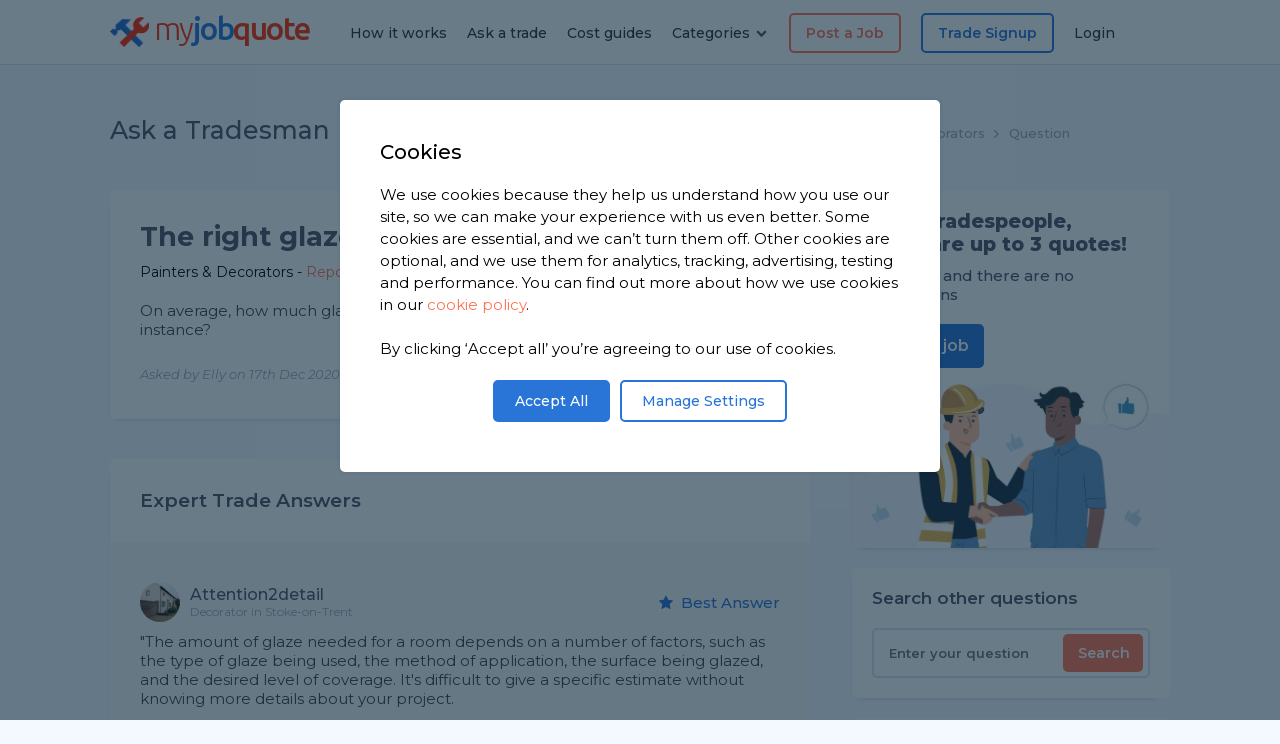

--- FILE ---
content_type: text/html; charset=UTF-8
request_url: https://www.myjobquote.co.uk/questions/the-right-glaze-amount-for-a-room
body_size: 21697
content:
<!DOCTYPE html PUBLIC "-//W3C//DTD XHtml 1.0 Strict//EN" "http://www.w3.org/TR/xhtml1/DTD/xhtml1-strict.dtd">
<html xmlns="http://www.w3.org/1999/xhtml" xml:lang="en">
<head>
    <title>The right glaze amount for a room - MyJobQuote</title>
    <meta charset="utf-8">
    <meta name="viewport" content="width=device-width, initial-scale=1.0, maximum-scale=5.0">
    <meta name="description" content="The right glaze amount for a room"/>
    <meta name="keywords" content=""/>
    <meta name="csrf-token" content="KYno9gwFriaTxWmOtVixH0K701KyEQJzkNXI4t9o">
    <meta name="robots" content="index,follow"/>
    <meta itemprop="name" content="The right glaze amount for a room - MyJobQuote">
    <meta itemprop="description" content="The right glaze amount for a room">
    <meta itemprop="image" content="https://www.myjobquote.co.uk/images/pages/ZGAJp0UgNsrXHrEyNL1djIeD.jpg">
    <meta property="og:image" content="https://www.myjobquote.co.uk/images/pages/ZGAJp0UgNsrXHrEyNL1djIeD.jpg">
    <meta property="og:title" content="The right glaze amount for a room - MyJobQuote" />
    <meta property="og:description" content="The right glaze amount for a room" />
    <meta property="og:site_name" content="MyJobQuote" />

    <meta name="verification" content="34f12225dbfbde16dacf3746638d3a03"/>
    <meta name="google-site-verification" content="0i4QcxvnRoGzybo0vEzykaq4xYF7wKCsUjmqiMg6k8o"/>
    <link rel="apple-touch-icon" sizes="152x152" href="/apple-touch-icon.png">
    <link rel="icon" type="image/png" href="/favicon.ico">
    <link rel="icon" type="image/png" sizes="32x32" href="/favicon-32x32.png">
    <link rel="icon" type="image/png" sizes="16x16" href="/favicon-16x16.png">
    <link rel="manifest" href="/site.webmanifest">
    <link rel="mask-icon" href="/safari-pinned-tab.svg" color="#2875d7">
    <meta name="msapplication-TileColor" content="#ffffff">
    <meta name="theme-color" content="#ffffff">
    <meta itemprop="image" content="https://www.myjobquote.co.uk/images/pages/ZGAJp0UgNsrXHrEyNL1djIeD.jpg">
    <meta property="og:image" content="https://www.myjobquote.co.uk/images/pages/ZGAJp0UgNsrXHrEyNL1djIeD.jpg">
    <link media="all" type="text/css" rel="stylesheet" href="https://www.myjobquote.co.uk/build/20250912.css">

    <link rel="preconnect" href="https://fonts.googleapis.com/" crossorigin>
    <link media="all" type="text/css" rel="stylesheet" href="https://www.myjobquote.co.uk/assets/css/4.0.3-font-awesome.min.css">
    <link href='https://fonts.googleapis.com/css?family=Open+Sans:400,300,300italic,400italic,600,600italic,700,700italic,800,800italic|Ubuntu:300,300i,400,400i,500,500i,700,700i,regular|Montserrat:200,300,300i,400,400i,500,600,700,800,900|Muli&display=swap' rel='stylesheet' type='text/css'/>
</head>
<body>
<div class="mjq-home2022">
    <header>
        <div class="container nopadding right">
            <div class="mobile-menu-container">
                <div class="mobilemenu">
                   <a href="https://www.myjobquote.co.uk/quote" class="orange"><li><strong><i class="icon-doc"></i> Post a Job</strong></li></a>
            <a href="https://www.myjobquote.co.uk/tradespeople-signup" class="blue"><li><i class="icon-user"></i> Trade Signup</li></a>
        <a href="https://www.myjobquote.co.uk/questions"><li><i class="icon-help"></i> Ask a Trade</li></a>
    <a href="/costs"><li><i class="icon-pound"></i> Cost Guides</li></a>
    <a class="dd" style="cursor:pointer"><i class="icon-tools"></i>
    Categories
    <i class="icon-down-open-1 nav-dd active"></i>
    <i class="icon-up-open-1 nav-dd" style="display: none"></i>
</a>
<ul style="margin-left:20px;display:none;" class="dd-category-list">
    <a href="/builder">
        <li style="display: flex; align-items: center"><img style="margin-right: 10px" src="/assets/images/icons/builders.w22.png"/> Builders</li>
    </a>
    <a href="/carpenter-and-joiner">
        <li style="display: flex; align-items: center"><img style="margin-right: 10px" src="/assets/images/icons/carpenters.w22.png"/> Carpenters</li>
    </a>
    <a href="/electrician">
        <li style="display: flex; align-items: center"><img style="margin-right: 10px" src="/assets/images/icons/electricians.w22.png"/> Electricians</li>
    </a>
    <a href="/flooring">
        <li style="display: flex; align-items: center"><img style="margin-right: 10px" src="/assets/images/icons/flooring.w22.png"/> Flooring Specialists</li>
    </a>
    <a href="/gardener">
        <li style="display: flex; align-items: center"><img style="margin-right: 10px" src="/assets/images/icons/gardeners.w22.png"/> Gardeners</li>
    </a>
    <a href="/handyman">
        <li style="display: flex; align-items: center"><img style="margin-right: 10px" src="/assets/images/icons/handymen.w22.png"/> Handymen</li>
    </a>
    <a href="/heating-engineer">
        <li style="display: flex; align-items: center"><img style="margin-right: 10px" src="/assets/images/icons/heatingengineers.w22.png"/> Heating Engineers</li>
    </a>
    <a href="/painters-decorators">
        <li style="display: flex; align-items: center"><img style="margin-right: 10px" src="/assets/images/icons/decorators.w22.png"/> Painters & Decorators</li>
    </a>
    <a href="/plasterers-renderers">
        <li style="display: flex; align-items: center"><img style="margin-right: 10px" src="/assets/images/icons/plasterers.w22.png"/> Plasterers & Renderers</li>
    </a>
    <a href="/plumber">
        <li style="display: flex; align-items: center"><img style="margin-right: 10px" src="/assets/images/icons/plumbers.w22.png"/> Plumbers</li>
    </a>
    <a href="/roofer">
        <li style="display: flex; align-items: center"><img style="margin-right: 10px" src="/assets/images/icons/roofers.w22.png"/> Roofers</li>
    </a>
    <a href="/tiler">
        <li style="display: flex; align-items: center"><img style="margin-right: 10px" src="/assets/images/icons/tilers.w22.png"/> Tilers</li>
    </a>
    <a href="https://www.myjobquote.co.uk/all-trades">
        <li style="display: flex; align-items: center"><i class="icon-tools"></i> All Categories</li>
    </a>
</ul>    <a href="https://www.myjobquote.co.uk/how-it-works"><li><i class="icon-info"></i> How it works</li></a>
    <a href="https://www.myjobquote.co.uk/my-account"><li><i class="icon-lock"></i> Login</li></a>
                </div>
                <div class="dropdown">
                    <i class="icon-menu"></i>
                    <i class="icon-cancel-1"></i>
                </div>
                <div class="logo">
                    <a href="/" aria-label="Open homepage"><img src="https://www.myjobquote.co.uk/assets/images/iconlogo2.fw.png" alt="MyJobQuote Logo" />my<span>job</span><b>quote</b></a>
                </div>
                <a href="https://www.myjobquote.co.uk/my-account">
                    <div class="account">
                        <i class="icon-lock"></i>
                    </div>
                </a>
            </div>
            <div class="tablet-menu-container">
                <div class="mobilemenu">
                    <a href="https://www.myjobquote.co.uk/quote" class="orange"><li><strong><i class="icon-doc"></i> Post a Job</strong></li></a>
            <a href="https://www.myjobquote.co.uk/tradespeople-signup" class="blue"><li><i class="icon-user"></i> Trade Signup</li></a>
        <a href="https://www.myjobquote.co.uk/questions"><li><i class="icon-help"></i> Ask a Trade</li></a>
    <a href="/costs"><li><i class="icon-pound"></i> Cost Guides</li></a>
    <a class="dd" style="cursor:pointer"><i class="icon-tools"></i>
    Categories
    <i class="icon-down-open-1 nav-dd active"></i>
    <i class="icon-up-open-1 nav-dd" style="display: none"></i>
</a>
<ul style="margin-left:20px;display:none;" class="dd-category-list">
    <a href="/builder">
        <li style="display: flex; align-items: center"><img style="margin-right: 10px" src="/assets/images/icons/builders.w22.png"/> Builders</li>
    </a>
    <a href="/carpenter-and-joiner">
        <li style="display: flex; align-items: center"><img style="margin-right: 10px" src="/assets/images/icons/carpenters.w22.png"/> Carpenters</li>
    </a>
    <a href="/electrician">
        <li style="display: flex; align-items: center"><img style="margin-right: 10px" src="/assets/images/icons/electricians.w22.png"/> Electricians</li>
    </a>
    <a href="/flooring">
        <li style="display: flex; align-items: center"><img style="margin-right: 10px" src="/assets/images/icons/flooring.w22.png"/> Flooring Specialists</li>
    </a>
    <a href="/gardener">
        <li style="display: flex; align-items: center"><img style="margin-right: 10px" src="/assets/images/icons/gardeners.w22.png"/> Gardeners</li>
    </a>
    <a href="/handyman">
        <li style="display: flex; align-items: center"><img style="margin-right: 10px" src="/assets/images/icons/handymen.w22.png"/> Handymen</li>
    </a>
    <a href="/heating-engineer">
        <li style="display: flex; align-items: center"><img style="margin-right: 10px" src="/assets/images/icons/heatingengineers.w22.png"/> Heating Engineers</li>
    </a>
    <a href="/painters-decorators">
        <li style="display: flex; align-items: center"><img style="margin-right: 10px" src="/assets/images/icons/decorators.w22.png"/> Painters & Decorators</li>
    </a>
    <a href="/plasterers-renderers">
        <li style="display: flex; align-items: center"><img style="margin-right: 10px" src="/assets/images/icons/plasterers.w22.png"/> Plasterers & Renderers</li>
    </a>
    <a href="/plumber">
        <li style="display: flex; align-items: center"><img style="margin-right: 10px" src="/assets/images/icons/plumbers.w22.png"/> Plumbers</li>
    </a>
    <a href="/roofer">
        <li style="display: flex; align-items: center"><img style="margin-right: 10px" src="/assets/images/icons/roofers.w22.png"/> Roofers</li>
    </a>
    <a href="/tiler">
        <li style="display: flex; align-items: center"><img style="margin-right: 10px" src="/assets/images/icons/tilers.w22.png"/> Tilers</li>
    </a>
    <a href="https://www.myjobquote.co.uk/all-trades">
        <li style="display: flex; align-items: center"><i class="icon-tools"></i> All Categories</li>
    </a>
</ul>    <a href="https://www.myjobquote.co.uk/how-it-works"><li><i class="icon-info"></i> How it works</li></a>
    <a href="https://www.myjobquote.co.uk/my-account"><li><i class="icon-lock"></i> Login</li></a>
                </div>
                <div class="dropdown">
                    <i class="icon-menu"></i>
                    <i class="icon-cancel-1"></i>
                </div>
                <div class="logo">
                    <a href="/" aria-label="Open homepage"><img src="https://www.myjobquote.co.uk/assets/images/iconlogo2.fw.png" alt="MyJobQuote Logo" />my<span>job</span><b>quote</b></a>
                </div>
                <div class="navigation-container">
                    <div class="nav right-nav">
                        <a href="https://www.myjobquote.co.uk/quote" class="link special orange">Post a Job</a>
            <a href="https://www.myjobquote.co.uk/tradespeople-signup" class="link special">Trade Signup</a>
        <a href="https://www.myjobquote.co.uk/my-account" class="link">Login</a>
                    </div>
                </div>
            </div>
            <div class="desktopmenu">
                <div class="logo">
                    <a href="/" aria-label="Open homepage"><img src="https://www.myjobquote.co.uk/assets/images/iconlogo2.fw.png" alt="MyJobQuote Logo" />my<span>job</span><b>quote</b></a>
                </div>
                <div class="navigation-container">
                    <div class="nav left-nav">
                        <a href="https://www.myjobquote.co.uk/how-it-works" class="link">How it works</a>
                        <a href="https://www.myjobquote.co.uk/questions" class="link">Ask a trade</a>
                        <a href="/costs" class="link">Cost guides</a>
                        <div class="link categories-dropdown">Categories <i class="icon-down-open-1"></i>

    <div class="dropdownmenu-container" id="categories-dropdown">
        <div class="menu">

            <div class="column">

                <div class="single">
                    <a class="title" href="/builder"><img src="/assets/images/icons/builders.w22.png"/> <span>Builders</span></a>
                    <div class="subs">
                        <a href="/chimney-building-and-repair">Chimneys</a>
                        <a href="/extension">Extensions</a>
                        <a href="/garage-conversion">Garage Conversion</a>
                        <a href="/porch-specialists">Porch & Canopy</a>
                    </div>
                </div>

                <div class="single">
                    <a class="title" href="/carpenter-and-joiner"><img src="/assets/images/icons/carpenters.w22.png"/> <span>Carpenters</span></a>
                    <div class="subs">
                        <a href="/bespoke-furniture-design-and-build">Bespoke Furniture</a>
                        <a href="/carpenters-joiners-skirting">Skirting Boards</a>
                        <a href="/staircases-wooden">Staircases</a>
                        <a href="/wooden-doors">Wooden Doors</a>
                    </div>
                </div>

                <div class="single">
                    <a class="title" href="/electrician"><img src="/assets/images/icons/electricians.w22.png"/> <span>Electricians</span></a>
                    <div class="subs">
                        <a href="/electric-car-charging">Electric Car Charging</a>
                        <a href="/electrician-sockets-fittings">Sockets, Switches & Fittings</a>
                    </div>
                </div>


            </div><!-- end column -->

            <div class="column">

                <div class="single">
                    <a class="title" href="/flooring"><img src="/assets/images/icons/flooring.w22.png"/> <span>Flooring</span></a>
                    <div class="subs">
                        <a href="/carpet-laying">Carpet Fitters</a>
                        <a href="/floor-tiling">Tiling</a>
                        <a href="/laminate-flooring">Laminate Flooring</a>
                    </div>
                </div>

                <div class="single">
                    <a class="title" href="/gardener"><img src="/assets/images/icons/gardeners.w22.png"/> <span>Gardening</span></a>
                    <div class="subs">
                        <a href="/garden-clearance">Garden Clearance</a>
                        <a href="/fencing-and-gates">Fencing & Gates</a>
                        <a href="/garden-shed-and-playhouse">Garden Sheds</a>
                        <a href="/lawns-turfing-and-seeding">Lawn Services</a>
                        <a href="/wooden-decking">Wooden Decking</a>
                    </div>
                </div>

                <div class="single">
                    <a class="title" href="/handyman"><img src="/assets/images/icons/handymen.w22.png"/> <span>Handymen</span></a>
                    <div class="subs">
                        <a href="/flat-pack-furniture-assembly">Flat Pack</a>
                        <a href="/general-maintenance">General Maintenance</a>
                    </div>
                </div>

            </div><!-- end column -->

            <div class="column">

                <div class="single">
                    <a class="title" href="/heating-engineer"><img src="/assets/images/icons/heatingengineers.w22.png"/> <span>Heating Engineers</span></a>
                    <div class="subs">
                        <a href="/gas-boiler">Gas Boiler</a>
                        <a href="/electric-boiler">Electric Boilers</a>
                        <a href="/radiator">Radiators</a>
                    </div>
                </div>

                <div class="single">
                    <a class="title" href="/painters-decorators"><img src="/assets/images/icons/decorators.w22.png"/> <span>Painters & Decorators</span></a>
                    <div class="subs">
                        <a href="/external-painting-wall">External Painting</a>
                        <a href="/internal-painting-and-decorating">Internal Painting & Decorating</a>
                    </div>
                </div>

            </div><!-- end column -->

            <div class="column">

                <div class="single">
                    <a class="title" href="/plumber"><img src="/assets/images/icons/plumbers.w22.png"/> <span>Plumbers</span></a>
                    <div class="subs">
                        <a href="/bathroom-kitchen-and-wc-plumbing">Bathrooms & Kitchens</a>
                        <a href="/power-showers-and-pump">Showers</a>
                        <a href="/plumbing-repair-and-maintenance">Repairs & Maintenance</a>
                    </div>
                </div>

                <div class="single">
                    <a class="title" href="/plasterers-renderers"><img src="/assets/images/icons/plasterers.w22.png"/> <span>Plasterers & Renderers</span></a>
                    <div class="subs">
                        <a href="/internal-rendering">Internal Plastering</a>
                        <a href="/external-rendering">External Rendering</a>
                    </div>
                </div>

                <div class="moretrades-container">
                    <p>Need something more specialist? Check out our full list of trades.</p>
                    <a href="https://www.myjobquote.co.uk/all-trades" class="button">See all trades</a>
                </div>

            </div><!-- end column -->


        </div>
    </div>
</div>                    </div>
                    <div class="nav right-nav">
                        <a href="https://www.myjobquote.co.uk/quote" class="link special orange">Post a Job</a>
            <a href="https://www.myjobquote.co.uk/tradespeople-signup" class="link special">Trade Signup</a>
        <a href="https://www.myjobquote.co.uk/my-account" class="link">Login</a>
                    </div>
                </div>
            </div>
        </div>
    </header>

    
    <section class="askatrade blue">
        <div class="container" id="qaapp">

            <div class="breadcrumbs-container">
                <div class="main-title">Ask a Tradesman</div>
                <div class="breadcrumbs">
                    <a href="https://www.myjobquote.co.uk/questions">Home</a>
                    <a href="https://www.myjobquote.co.uk/questions/category/painter-decorator">Painters &amp; Decorators</a>
                    <a href="">Question</a>
                </div>
            </div>

            <div class="askatrade-container">

                <div class="left">

                    <div class="question">
                        <h1>The right glaze amount for a room</h1>
                        <div class="category">
                            <a href="https://www.myjobquote.co.uk/questions/category/painter-decorator">Painters &amp; Decorators</a>

                                                            <span>- <a href="javascript:void(0)" @click="setReportType('question', 'qaq_wlfsuhku1jelvx8lsu9rmupya6tm')" class="report">Report this question</a></span>
                                                    </div>

                        
                        <p>On average, how much glaze does a room usually need? Say a 16m2 room for instance?</p>

                        
                        <div class="question-bottom">
                            <div class="homeowner-author">Asked by Elly on 17th Dec 2020</div>
                            <div class="share">
                                <span>Share this question</span>
                                <a href="http://www.facebook.com/sharer.php?u=https%3A%2F%2Fwww.myjobquote.co.uk%2Fquestions%2Fthe-right-glaze-amount-for-a-room" target="_blank"><i class="icon-facebook"></i></a>
                                <a href="https://twitter.com/share?url=https%3A%2F%2Fwww.myjobquote.co.uk%2Fquestions%2Fthe-right-glaze-amount-for-a-room&text=The+right+glaze+amount+for+a+room" target="_blank"><i class="icon-twitter"></i></a>
                            </div>
                        </div>

                        
                    </div><!-- end question -->

                    <div class="answers">

                                                    <div class="answer-title">Expert Trade Answers</div>
                        
                                                    <div class="single" id="answer_qaa_zpx7xgqixkduofsyztcxnqzk8jur">
                                <div class="top">
                                    <div class="trade">
                                        <div class="trade-image" style="background-image:url('https://s3.eu-west-2.amazonaws.com/uk-myjobquote-public/cover/6jFXiy7JcO1rDkyTcvPt2WA8-c2m150.jpg');"></div>
                                        <div class="trade-name">
                                                                                            <a href="https://www.myjobquote.co.uk/t/attention2detail" class="name">Attention2detail</a>
                                            
                                                                                            <a href="/painters-decorators/staffordshire/stoke-on-trent" class="location">Decorator in Stoke-on-Trent</a>
                                                                                    </div>
                                    </div>
                                                                            <div class="bestanswer active"><i class="icon-star"></i> <span>Best Answer</span></div>
                                                                    </div>

                                
                                <div class="trade-answer">"The amount of glaze needed for a room depends on a number of factors, such as the type of glaze being used, the method of application, the surface being glazed, and the desired level of coverage. It&#039;s difficult to give a specific estimate without knowing more details about your project.<br />
<br />
As a general guideline, most manufacturers provide coverage information on their product labels or websites. For example, a gallon of glaze may cover between two and four hundred square metwrs, depending on the product.<br />
<br />
For a 16 meter squared room, you would need approximately one to two gallons of glaze, depending on the coverage area per gallon of your chosen product, the surface being glazed, and the method of application. However, it&#039;s always a good idea to purchase a little extra to ensure you have enough to complete the project, and to account for any waste or mistakes."</div>
                                <div class="bottom">
                                    <div class="trade-answer-date">Answered on 19th Mar 2023 - Member since Sep 2022  -
                                        <a class="report" style="cursor: pointer;" @click="setReportType('answer', 'qaa_zpx7xgqixkduofsyztcxnqzk8jur')">report</a>                                     </div>
                                                                            <form style="font-size:22px;display: inline;" id="form-up" action="https://www.myjobquote.co.uk/questions/rate/qaa_zpx7xgqixkduofsyztcxnqzk8jur" method="post">
                                            <input type="hidden" name="_token" value="KYno9gwFriaTxWmOtVixH0K701KyEQJzkNXI4t9o" autocomplete="off">                                            <button class="vote answer-vote" type="submit">
                                                <i class="icon-thumbs-up"></i> <span>1</span>
                                            </button>
                                            <input type="hidden" name="rating" value="1">
                                        </form>
                                                                    </div>
                            </div>
                                                    <div class="single" id="answer_qaa_dw8sykfdhksatw96qnvqhrtaspoc">
                                <div class="top">
                                    <div class="trade">
                                        <div class="trade-image" style="background-image:url('https://s3.eu-west-2.amazonaws.com/uk-myjobquote-public/cover/oHFQcQfwZDS8GwUdbDsvXqgo7OyUtREV-c2m150.jpg');"></div>
                                        <div class="trade-name">
                                                                                            <a href="https://www.myjobquote.co.uk/t/rj-painting-and-decorating-3" class="name">RJ PAINTING AND DECORATING</a>
                                            
                                                                                            <a href="/painters-decorators/cornwall" class="location">Decorator in Cornwall</a>
                                                                                    </div>
                                    </div>
                                                                    </div>

                                
                                <div class="trade-answer">"A good rule of thumb is to compare window and floor areas. For a well-lit room, the amount of glazing should not be less than 20% of the floor area of the room it serves."</div>
                                <div class="bottom">
                                    <div class="trade-answer-date">Answered on 13th Aug 2024 - Member since Feb 2024  -
                                        <a class="report" style="cursor: pointer;" @click="setReportType('answer', 'qaa_dw8sykfdhksatw96qnvqhrtaspoc')">report</a>                                     </div>
                                                                            <form style="font-size:22px;display: inline;" id="form-up" action="https://www.myjobquote.co.uk/questions/rate/qaa_dw8sykfdhksatw96qnvqhrtaspoc" method="post">
                                            <input type="hidden" name="_token" value="KYno9gwFriaTxWmOtVixH0K701KyEQJzkNXI4t9o" autocomplete="off">                                            <button class="vote answer-vote" type="submit">
                                                <i class="icon-thumbs-up"></i> <span>0</span>
                                            </button>
                                            <input type="hidden" name="rating" value="1">
                                        </form>
                                                                    </div>
                            </div>
                                                    <div class="single" id="answer_qaa_g2hoqsgisoxwp4fo32etxmmgfh5k">
                                <div class="top">
                                    <div class="trade">
                                        <div class="trade-image" style="background-image:url('https://s3.eu-west-2.amazonaws.com/uk-myjobquote-public/cover/aDPBcLhaobDhb5daulg1sPI1-c2m150.jpg');"></div>
                                        <div class="trade-name">
                                                                                            <a href="https://www.myjobquote.co.uk/t/t-at-p-decorating" class="name">T@P decorating</a>
                                            
                                                                                            <a href="/painters-decorators/merseyside/liverpool" class="location">Decorator in Liverpool</a>
                                                                                    </div>
                                    </div>
                                                                    </div>

                                
                                <div class="trade-answer">"A 5litre tin should be suitable if you are applying 1 coat"</div>
                                <div class="bottom">
                                    <div class="trade-answer-date">Answered on 20th Apr 2021 - Member since Mar 2021  -
                                        <a class="report" style="cursor: pointer;" @click="setReportType('answer', 'qaa_g2hoqsgisoxwp4fo32etxmmgfh5k')">report</a>                                     </div>
                                                                            <form style="font-size:22px;display: inline;" id="form-up" action="https://www.myjobquote.co.uk/questions/rate/qaa_g2hoqsgisoxwp4fo32etxmmgfh5k" method="post">
                                            <input type="hidden" name="_token" value="KYno9gwFriaTxWmOtVixH0K701KyEQJzkNXI4t9o" autocomplete="off">                                            <button class="vote answer-vote" type="submit">
                                                <i class="icon-thumbs-up"></i> <span>0</span>
                                            </button>
                                            <input type="hidden" name="rating" value="1">
                                        </form>
                                                                    </div>
                            </div>
                                                    <div class="single" id="answer_qaa_1uigwvdmnq9lmcrujbbej2xjh7rd">
                                <div class="top">
                                    <div class="trade">
                                        <div class="trade-image" style="background-image:url('/images/annon.png');"></div>
                                        <div class="trade-name">
                                                                                            <a href="https://www.myjobquote.co.uk/t/daniels-paintingdecorating" class="name">daniels painting&amp;decorating</a>
                                            
                                                                                    </div>
                                    </div>
                                                                    </div>

                                
                                <div class="trade-answer">"You will need approx 5 litres to cover the area depending on how many coats you want to but one coat of glaze should do the job <br />
<br />
Happy painting hope this answer your question"</div>
                                <div class="bottom">
                                    <div class="trade-answer-date">Answered on 17th Dec 2020 - Member since Feb 2020  -
                                        <a class="report" style="cursor: pointer;" @click="setReportType('answer', 'qaa_1uigwvdmnq9lmcrujbbej2xjh7rd')">report</a>                                     </div>
                                                                            <form style="font-size:22px;display: inline;" id="form-up" action="https://www.myjobquote.co.uk/questions/rate/qaa_1uigwvdmnq9lmcrujbbej2xjh7rd" method="post">
                                            <input type="hidden" name="_token" value="KYno9gwFriaTxWmOtVixH0K701KyEQJzkNXI4t9o" autocomplete="off">                                            <button class="vote answer-vote" type="submit">
                                                <i class="icon-thumbs-up"></i> <span>0</span>
                                            </button>
                                            <input type="hidden" name="rating" value="1">
                                        </form>
                                                                    </div>
                            </div>
                                                    <div class="single" id="answer_qaa_cqpymjtsxsjtssgvhjw15ysxsog8">
                                <div class="top">
                                    <div class="trade">
                                        <div class="trade-image" style="background-image:url('https://s3.eu-west-2.amazonaws.com/uk-myjobquote-public/cover/bY2CDtyBnclK05iEylEmVJN4Wo5UGTK3-c2m150.jpg');"></div>
                                        <div class="trade-name">
                                                                                            <a href="https://www.myjobquote.co.uk/t/bjs-home-improvements" class="name">B.J.S. home improvements</a>
                                            
                                                                                            <a href="/handyman/south-yorkshire/sheffield" class="location">Handyman in Sheffield</a>
                                                                                    </div>
                                    </div>
                                                                    </div>

                                
                                <div class="trade-answer">"DEPENDS ON HOW COATS ARE REQUIRED- 4 -5 LITRES SHOULD BE ENOUGH"</div>
                                <div class="bottom">
                                    <div class="trade-answer-date">Answered on 24th Nov 2023 - Member since Oct 2023  -
                                        <a class="report" style="cursor: pointer;" @click="setReportType('answer', 'qaa_cqpymjtsxsjtssgvhjw15ysxsog8')">report</a>                                     </div>
                                                                            <form style="font-size:22px;display: inline;" id="form-up" action="https://www.myjobquote.co.uk/questions/rate/qaa_cqpymjtsxsjtssgvhjw15ysxsog8" method="post">
                                            <input type="hidden" name="_token" value="KYno9gwFriaTxWmOtVixH0K701KyEQJzkNXI4t9o" autocomplete="off">                                            <button class="vote answer-vote" type="submit">
                                                <i class="icon-thumbs-up"></i> <span>0</span>
                                            </button>
                                            <input type="hidden" name="rating" value="1">
                                        </form>
                                                                    </div>
                            </div>
                                                    <div class="single" id="answer_qaa_oafkyrjeyfwtiw9yqvmbjlwpp6ka">
                                <div class="top">
                                    <div class="trade">
                                        <div class="trade-image" style="background-image:url('https://s3.eu-west-2.amazonaws.com/uk-myjobquote-public/cover/7nMKVfMtm5U8Wi9Gofuh70C3bvUePAf1-c2m150.jpg');"></div>
                                        <div class="trade-name">
                                                                                            <a href="https://www.myjobquote.co.uk/t/dragos-2" class="name">Dragos</a>
                                            
                                                                                            <a href="/painters-decorators/berkshire/slough" class="location">Decorator in Slough</a>
                                                                                    </div>
                                    </div>
                                                                    </div>

                                
                                <div class="trade-answer">"You Mean Paint or Decorative Wall Glaze:<br />
For a 16 m² room, assuming you&#039;re glazing walls, here&#039;s a general estimate:<br />
<br />
1. Wall Surface Area Estimate:<br />
A 16 m² floor area room (e.g., 4 m x 4 m) with standard 2.5 m high walls would have:<br />
<br />
4 walls × 2.5 m height × average 4 m width = 40 m² wall area<br />
<br />
Subtract a bit for windows/doors → approx 35–38 m² net area"</div>
                                <div class="bottom">
                                    <div class="trade-answer-date">Answered on 6th May 2025 - Member since Feb 2022  -
                                        <a class="report" style="cursor: pointer;" @click="setReportType('answer', 'qaa_oafkyrjeyfwtiw9yqvmbjlwpp6ka')">report</a>                                     </div>
                                                                            <form style="font-size:22px;display: inline;" id="form-up" action="https://www.myjobquote.co.uk/questions/rate/qaa_oafkyrjeyfwtiw9yqvmbjlwpp6ka" method="post">
                                            <input type="hidden" name="_token" value="KYno9gwFriaTxWmOtVixH0K701KyEQJzkNXI4t9o" autocomplete="off">                                            <button class="vote answer-vote" type="submit">
                                                <i class="icon-thumbs-up"></i> <span>0</span>
                                            </button>
                                            <input type="hidden" name="rating" value="1">
                                        </form>
                                                                    </div>
                            </div>
                                                    <div class="single" id="answer_qaa_w8lljyq6ixdjdnk1tlie4fgqutdl">
                                <div class="top">
                                    <div class="trade">
                                        <div class="trade-image" style="background-image:url('https://s3.eu-west-2.amazonaws.com/uk-myjobquote-public/cover/PsANeP4plBr4JXLO6y4xQMHw-c2m150.jpg');"></div>
                                        <div class="trade-name">
                                                                                            <a href="https://www.myjobquote.co.uk/t/au-faix" class="name">Au Faix</a>
                                            
                                                                                            <a href="/painters-decorators/merseyside/liverpool" class="location">Decorator in Liverpool</a>
                                                                                    </div>
                                    </div>
                                                                    </div>

                                
                                <div class="trade-answer">"5 litres would be plenty for that area especially if you only give it one coat"</div>
                                <div class="bottom">
                                    <div class="trade-answer-date">Answered on 5th May 2021 - Member since Apr 2021  -
                                        <a class="report" style="cursor: pointer;" @click="setReportType('answer', 'qaa_w8lljyq6ixdjdnk1tlie4fgqutdl')">report</a>                                     </div>
                                                                            <form style="font-size:22px;display: inline;" id="form-up" action="https://www.myjobquote.co.uk/questions/rate/qaa_w8lljyq6ixdjdnk1tlie4fgqutdl" method="post">
                                            <input type="hidden" name="_token" value="KYno9gwFriaTxWmOtVixH0K701KyEQJzkNXI4t9o" autocomplete="off">                                            <button class="vote answer-vote" type="submit">
                                                <i class="icon-thumbs-up"></i> <span>0</span>
                                            </button>
                                            <input type="hidden" name="rating" value="1">
                                        </form>
                                                                    </div>
                            </div>
                                                    <div class="single" id="answer_qaa_ojgsmgxllpt14dxhwtbmyk7xsb30">
                                <div class="top">
                                    <div class="trade">
                                        <div class="trade-image" style="background-image:url('/images/annon.png');"></div>
                                        <div class="trade-name">
                                                                                            <a href="https://www.myjobquote.co.uk/t/handyman-services-66" class="name">Handyman Services</a>
                                            
                                                                                            <a href="/painters-decorators/tyne-and-wear/sunderland" class="location">Decorator in Sunderland</a>
                                                                                    </div>
                                    </div>
                                                                    </div>

                                
                                <div class="trade-answer">"Key characteristics and uses of glazes:<br />
Transparency:<br />
Glazes are characterized by their transparency, allowing the colors beneath to shine through.<br />
Depth and Luminosity:<br />
By layering glazes, artists can build up depth and create a luminous effect in their paintings.<br />
Color Intensity:<br />
Glazes can enhance the intensity of colors by allowing the underlying layers to contribute to the final hue.<br />
Protection:<br />
Glazes can protect the underlying paint layers from damage.<br />
Building Up Layers:<br />
Glazes are applied over dried layers, allowing artists to gradually build up their painting. <br />
How to create a glaze:<br />
Dilution: Glazes are typically created by thinning down paint with a medium (like Liquin in oil painting).<br />
Thin Application: The glaze is applied in very thin, even layers.<br />
Multiple Layers: Artists can build up the desired color and depth by applying multiple thin layers of glaze."</div>
                                <div class="bottom">
                                    <div class="trade-answer-date">Answered on 23rd May 2025 - Member since Feb 2022  -
                                        <a class="report" style="cursor: pointer;" @click="setReportType('answer', 'qaa_ojgsmgxllpt14dxhwtbmyk7xsb30')">report</a>                                     </div>
                                                                            <form style="font-size:22px;display: inline;" id="form-up" action="https://www.myjobquote.co.uk/questions/rate/qaa_ojgsmgxllpt14dxhwtbmyk7xsb30" method="post">
                                            <input type="hidden" name="_token" value="KYno9gwFriaTxWmOtVixH0K701KyEQJzkNXI4t9o" autocomplete="off">                                            <button class="vote answer-vote" type="submit">
                                                <i class="icon-thumbs-up"></i> <span>0</span>
                                            </button>
                                            <input type="hidden" name="rating" value="1">
                                        </form>
                                                                    </div>
                            </div>
                                                    <div class="single" id="answer_qaa_18lswzpmhdhezswxe728yeconbco">
                                <div class="top">
                                    <div class="trade">
                                        <div class="trade-image" style="background-image:url('https://s3.eu-west-2.amazonaws.com/uk-myjobquote-public/cover/ueiLma3pByFAaQOdoqH1V5M18J4UCmpk-c2m150.jpeg');"></div>
                                        <div class="trade-name">
                                                                                            <a href="https://www.myjobquote.co.uk/t/stefan-ltd" class="name">Stefan LTD</a>
                                            
                                                                                    </div>
                                    </div>
                                                                    </div>

                                
                                <div class="trade-answer">"The amount of glaze needed for a room depends on a few factors, including the type of glaze being used, the surface being covered, and the technique you&#039;re applying. However, for a general estimate:"</div>
                                <div class="bottom">
                                    <div class="trade-answer-date">Answered on 7th Feb 2025 - Member since Jun 2018  -
                                        <a class="report" style="cursor: pointer;" @click="setReportType('answer', 'qaa_18lswzpmhdhezswxe728yeconbco')">report</a>                                     </div>
                                                                            <form style="font-size:22px;display: inline;" id="form-up" action="https://www.myjobquote.co.uk/questions/rate/qaa_18lswzpmhdhezswxe728yeconbco" method="post">
                                            <input type="hidden" name="_token" value="KYno9gwFriaTxWmOtVixH0K701KyEQJzkNXI4t9o" autocomplete="off">                                            <button class="vote answer-vote" type="submit">
                                                <i class="icon-thumbs-up"></i> <span>0</span>
                                            </button>
                                            <input type="hidden" name="rating" value="1">
                                        </form>
                                                                    </div>
                            </div>
                                                    <div class="single" id="answer_qaa_o8du7yrjzjsfuiqzh1yuhowzdhqi">
                                <div class="top">
                                    <div class="trade">
                                        <div class="trade-image" style="background-image:url('https://s3.eu-west-2.amazonaws.com/uk-myjobquote-public/cover/iNB010J8X7i0gWnVYC4uzmGJ-c2m150.jpg');"></div>
                                        <div class="trade-name">
                                                                                            <a href="https://www.myjobquote.co.uk/t/jay-co-property-maintenance" class="name">Jay &amp; co property maintenance</a>
                                            
                                                                                            <a href="/gardener/vale-of-glamorgan" class="location">Gardener in Vale of Glamorgan</a>
                                                                                    </div>
                                    </div>
                                                                    </div>

                                
                                <div class="trade-answer">"I use SBK it’s cheap ! I usually buy 1litre on eBay as I use quite a lot on gardening jobs. They sell it in b&amp;q and Wilkinson if you want smaller quantities"</div>
                                <div class="bottom">
                                    <div class="trade-answer-date">Answered on 17th Dec 2020 - Member since Aug 2020  -
                                        <a class="report" style="cursor: pointer;" @click="setReportType('answer', 'qaa_o8du7yrjzjsfuiqzh1yuhowzdhqi')">report</a>                                     </div>
                                                                            <form style="font-size:22px;display: inline;" id="form-up" action="https://www.myjobquote.co.uk/questions/rate/qaa_o8du7yrjzjsfuiqzh1yuhowzdhqi" method="post">
                                            <input type="hidden" name="_token" value="KYno9gwFriaTxWmOtVixH0K701KyEQJzkNXI4t9o" autocomplete="off">                                            <button class="vote answer-vote" type="submit">
                                                <i class="icon-thumbs-up"></i> <span>0</span>
                                            </button>
                                            <input type="hidden" name="rating" value="1">
                                        </form>
                                                                    </div>
                            </div>
                        
                    </div><!-- end answers -->

                    <div class="postajob-container newimages2024">
                        <div class="single postajobbanner">
                            <div class="content">
                                <div class="title">Find Tradespeople, compare up to 3 quotes!</div>
                                <div class="subtitle">It's FREE and there are no obligations</div>
                                <div class="search-input">
                                    <form method="post" action="https://www.myjobquote.co.uk/quote">
                                        <input type="hidden" name="_token" value="KYno9gwFriaTxWmOtVixH0K701KyEQJzkNXI4t9o" autocomplete="off">
                                        <input type="text" name="postcode" value="" placeholder="Enter your postcode" aria-label="Your postcode">
                                        <button type="submit" class="qform">Get Started</button>
                                    </form>
                                </div>
                            </div>
                        </div>
                    </div>

                                            <div class="other-questions">
                            <div class="oq-title">Related questions</div>

                                                            <div class="single">
                                    <a href="https://www.myjobquote.co.uk/questions/gloss-that-doesnt-go-yellow" class="title">Gloss that doesn&#039;t go yellow</a>
                                    <a href="https://www.myjobquote.co.uk/questions/category/painter-decorator" class="category">Painter / Decorator category</a> -
                                    <a href="https://www.myjobquote.co.uk/questions/gloss-that-doesnt-go-yellow" class="count">10 answers</a>
                                </div>
                                                            <div class="single">
                                    <a href="https://www.myjobquote.co.uk/questions/painting-over-magnolia-matt-trade-paint" class="title">Painting over magnolia matt trade paint</a>
                                    <a href="https://www.myjobquote.co.uk/questions/category/painter-decorator" class="category">Painter / Decorator category</a> -
                                    <a href="https://www.myjobquote.co.uk/questions/painting-over-magnolia-matt-trade-paint" class="count">10 answers</a>
                                </div>
                                                            <div class="single">
                                    <a href="https://www.myjobquote.co.uk/questions/dado-rail-and-skirting-boards-to-re-paint" class="title">Dado rail and skirting boards to re-paint</a>
                                    <a href="https://www.myjobquote.co.uk/questions/category/painter-decorator" class="category">Painter / Decorator category</a> -
                                    <a href="https://www.myjobquote.co.uk/questions/dado-rail-and-skirting-boards-to-re-paint" class="count">10 answers</a>
                                </div>
                                                            <div class="single">
                                    <a href="https://www.myjobquote.co.uk/questions/how-many-coats-of-primer-on-wood-do-you-actually-need" class="title">How many coats of primer on wood do you actually need</a>
                                    <a href="https://www.myjobquote.co.uk/questions/category/painter-decorator" class="category">Painter / Decorator category</a> -
                                    <a href="https://www.myjobquote.co.uk/questions/how-many-coats-of-primer-on-wood-do-you-actually-need" class="count">10 answers</a>
                                </div>
                                                            <div class="single">
                                    <a href="https://www.myjobquote.co.uk/questions/wrong-paint-in-kitchen" class="title">Wrong paint in kitchen.</a>
                                    <a href="https://www.myjobquote.co.uk/questions/category/painter-decorator" class="category">Painter / Decorator category</a> -
                                    <a href="https://www.myjobquote.co.uk/questions/wrong-paint-in-kitchen" class="count">10 answers</a>
                                </div>
                                                    </div>
                    

                    <div class="askatradebanner-container newimages2024">
                        <div class="content">
                            <div class="title">Ask a Trade</div>
                            <div class="subtitle">Got a question that only a tradesperson can answer? We have thousands of trades ready to answer any question you may have.</div>
                            <a class="button" href="/questions/ask">Ask your question</a>
                        </div>
                    </div>

                </div><!-- end left -->



                <div class="right">
                    <div class="sidebar-container">

                        <div class="single postajobbanner">
                            <div class="title">Find Tradespeople, compare up to 3 quotes!</div>
                            <div class="subtitle">It's FREE and there are no obligations</div>
                            <a class="button" href="https://www.myjobquote.co.uk/quote">Post a job</a>
                            <div class="bg"><img src="/assets/images/postajobbannersmall-exact-v2.png" /></div>
                        </div>

                        <div class="single">
                            <div class="search-title">Search other questions</div>
                            <div class="search-input">
                                <form action="https://www.myjobquote.co.uk/questions/search" method="POST" role="search">
                                    <input type="hidden" name="_token" value="KYno9gwFriaTxWmOtVixH0K701KyEQJzkNXI4t9o" autocomplete="off">
                                    <input  value="" name="search" type="text" placeholder="Enter your question">
                                    <button type="submit">Search</button>
                                </form>
                            </div>
                        </div>

                        <div class="single postajobbanner askatradebanner">
                            <div class="title">Ask a Trade</div>
                            <div class="subtitle">Got a question that only a tradesperson can answer? We have thousands of trades ready to answer any question you may have.</div>
                            <a class="button" href="/questions/ask" style="cursor: pointer">Ask your question</a>
                            <div class="bg"><img src="/assets/images/askatradebannersmall-2.png" /></div>
                        </div>

                        <div class="single locations">
                            <div class="title">Other categories</div>
                            <ul>
                                                                    <a href="https://www.myjobquote.co.uk/questions/category/aerial-network-specialist"><li>Aerial Specialists</li></a>
                                                                    <a href="https://www.myjobquote.co.uk/questions/category/architect"><li>Architects</li></a>
                                                                    <a href="https://www.myjobquote.co.uk/questions/category/bathroom-specialist"><li>Bathroom Specialists</li></a>
                                                                    <a href="https://www.myjobquote.co.uk/questions/category/bricklayer"><li>Bricklayers</li></a>
                                                                    <a href="https://www.myjobquote.co.uk/questions/category/builder"><li>Builders</li></a>
                                                                    <a href="https://www.myjobquote.co.uk/questions/category/carpenter-joiner"><li>Joiners</li></a>
                                                                    <a href="https://www.myjobquote.co.uk/questions/category/cleaner"><li>Cleaners</li></a>
                                                                    <a href="https://www.myjobquote.co.uk/questions/category/drainage-specialist"><li>Drainage Specialists</li></a>
                                                                    <a href="https://www.myjobquote.co.uk/questions/category/driveway-services"><li>Driveway Specialists</li></a>
                                                                    <a href="https://www.myjobquote.co.uk/questions/category/electrician"><li>Electricians</li></a>
                                                                    <a href="https://www.myjobquote.co.uk/questions/category/flooring-specialist"><li>Flooring Specialists</li></a>
                                                                    <a href="https://www.myjobquote.co.uk/questions/category/gardener-garden-designer"><li>Gardeners</li></a>
                                                                    <a href="https://www.myjobquote.co.uk/questions/category/handyman"><li>Handymen</li></a>
                                                                    <a href="https://www.myjobquote.co.uk/questions/category/heating-engineer"><li>Heating Engineers</li></a>
                                                                    <a href="https://www.myjobquote.co.uk/questions/category/kitchen-specialist"><li>Kitchen Fitters</li></a>
                                                                    <a href="https://www.myjobquote.co.uk/questions/category/locksmith"><li>Locksmiths</li></a>
                                                                    <a href="https://www.myjobquote.co.uk/questions/category/loft-conversion-specialist"><li>Loft Specialists</li></a>
                                                                    <a href="https://www.myjobquote.co.uk/questions/category/metalworker"><li>Metalworkers</li></a>
                                                                    <a href="https://www.myjobquote.co.uk/questions/category/painter-decorator"><li>Painters &amp; Decorators</li></a>
                                                                    <a href="https://www.myjobquote.co.uk/questions/category/pest-control"><li>Pest Controllers</li></a>
                                                                    <a href="https://www.myjobquote.co.uk/questions/category/plasterer-renderer"><li>Plasterers</li></a>
                                                                    <a href="https://www.myjobquote.co.uk/questions/category/plumber"><li>Plumbers</li></a>
                                                                    <a href="https://www.myjobquote.co.uk/questions/category/removals"><li>Removal Companies</li></a>
                                                                    <a href="https://www.myjobquote.co.uk/questions/category/roofer"><li>Roofers</li></a>
                                                                    <a href="https://www.myjobquote.co.uk/questions/category/security-specialist"><li>Security Specialists</li></a>
                                                                    <a href="https://www.myjobquote.co.uk/questions/category/specialist-tradesman"><li>Specialists</li></a>
                                                                    <a href="https://www.myjobquote.co.uk/questions/category/stoneworker-stonemason"><li>Stoneworkers</li></a>
                                                                    <a href="https://www.myjobquote.co.uk/questions/category/swimming-pool-specialist"><li>Swimming Pool Specialists</li></a>
                                                                    <a href="https://www.myjobquote.co.uk/questions/category/tiler"><li>Tilers</li></a>
                                                                    <a href="https://www.myjobquote.co.uk/questions/category/traditional-craftsman"><li>Traditional Craftsman</li></a>
                                                                    <a href="https://www.myjobquote.co.uk/questions/category/tree-surgeon"><li>Tree Surgeons</li></a>
                                                                    <a href="https://www.myjobquote.co.uk/questions/category/window-conservatory-specialist"><li>Window Specialists</li></a>
                                                            </ul>
                            <div class="more-link">See all <a href="https://www.myjobquote.co.uk/questions">questions</a></div>
                        </div>

                    </div>
                </div>
            </div>
            <div class="main-popup-container large left" id="askquestion">
    <div class="close-general-popup"><i class="icon-cancel-1"></i></div>

    <div class="title">Ask a Trade</div>
    <p>Are you looking for advice on a DIY project or have a question for our tradespeople?</p>
    <p>We'll email your question to tradespeople who are skilled in your chosen category.</p>

    <div class="qform2022 full">
        <div class="generic-inputs">
            <div class="generic-inputs">
                <label>Question title:</label>
                <input type="text" v-model="ask.form.title" placeholder="Question Title">
            </div>

            <div class="generic-inputs">
                <label>Select trade category:</label>
                <div class="select-container">
                    <select v-model="ask.form.category">
                        <option value="">- Select trade -</option>
                                                    <option value="1">Aerial / Network Specialist</option>
                                                    <option value="268">Architect</option>
                                                    <option value="8">Bathroom Specialist</option>
                                                    <option value="13">Bricklayer</option>
                                                    <option value="18">Builder</option>
                                                    <option value="33">Carpenter / Joiner</option>
                                                    <option value="52">Cleaner</option>
                                                    <option value="56">Drainage Specialist</option>
                                                    <option value="59">Driveway Services</option>
                                                    <option value="64">Electrician</option>
                                                    <option value="72">Flooring Specialist</option>
                                                    <option value="87">Gardener / Garden Designer</option>
                                                    <option value="104">Handyman</option>
                                                    <option value="107">Heating Engineer</option>
                                                    <option value="116">Kitchen Specialist</option>
                                                    <option value="124">Locksmith</option>
                                                    <option value="130">Loft Conversion Specialist</option>
                                                    <option value="136">Metalworker</option>
                                                    <option value="145">Painter / Decorator</option>
                                                    <option value="150">Pest Control</option>
                                                    <option value="153">Plasterer / Renderer</option>
                                                    <option value="162">Plumber</option>
                                                    <option value="321">Removals</option>
                                                    <option value="174">Roofer</option>
                                                    <option value="185">Security Specialist</option>
                                                    <option value="196">Specialist Tradesman</option>
                                                    <option value="216">Stoneworker / Stonemason</option>
                                                    <option value="225">Swimming Pool Specialist</option>
                                                    <option value="229">Tiler</option>
                                                    <option value="237">Traditional Craftsman</option>
                                                    <option value="249">Tree Surgeon</option>
                                                    <option value="254">Window &amp; Conservatory Specialist</option>
                                            </select>
                </div>
            </div>
        </div>

        <div class="generic-inputs job-description">
            <label>Your question:</label>
            <textarea type="text" v-model="ask.form.question" placeholder="Your Question"></textarea>
            <div class="char">Your question will be made public - please do not include any personal details.</div>
        </div>

        <p v-if="ask.errors && first(ask.errors)" class="notice error live">
            <span class="icon-attention redicon"></span> {{ first(ask.errors)[0] }}
        </p>

        <div v-if="ask.loading" style="text-align:center;">
            <img src="/assets/images/loading.gif" style="width:200px;"/>
        </div>
        <button v-else class="button" @click="submitQuestion">Submit Question</button>

        <div class="terms-container underbutton">
            <p>By continuing you agree to the <a href="/community-guidelines" target="_blank" class="normal-link">Community Guidelines</a>.</p>
        </div>

    </div>

</div>            <div class="main-popup-container" id="reportquestion">
    <div class="close-general-popup"><i class="icon-cancel-1"></i></div>

    <div class="title">Report Content</div>

    <div class="qform2022 full">

        <div v-if="reportForm.reason !== 'other'" class="generic-inputs">
            <label>Select reason for reporting:</label>
            <div class="select-container">
                <select v-model="reportForm.reason">
                    <option value="">- Select reason -</option>
                    <option value="language">Language</option>
                    <option value="irrelevant">Irrelevant</option>
                    <option value="other">Other</option>
                </select>
            </div>
        </div>

        <div v-if="reportForm.reason === 'other'" class="generic-inputs">
            <input type="text" v-model="reportForm.other" placeholder="Report Reason">
        </div>

        <div class="generic-inputs">
            <div class="g-recaptcha" data-callback="recaptchaCallback" data-sitekey="6LfN_FIUAAAAAIw5Py7Cix4zyOwGebXymz1k--1V"></div>
            <input type="hidden" name="recaptcha-response">
        </div>

        <p v-if="reportForm.errors && reportForm.errors.length" class="notice error live">
            <span class="icon-attention redicon"></span> {{ first(reportForm.errors) }}
        </p>

        <div v-if="reportForm.loading" style="text-align: center">
            <img src="/assets/images/loading.gif" style="width:200px">
        </div>
        <button v-else class="button" @click="submitReport">Report</button>
    </div>

</div>

<div class="main-popup-container nonfull" id="reported">
    <div class="close-general-popup"><i class="icon-cancel-1"></i></div>

    <i class="icon-ok-1 success"></i>
    <div class="title">Thank you</div>
    <p class="checking">Your report has been created and will be investigated shortly.</p>
</div>        </div>
    </section>

    <section class="tradesignupbanner bordertop">
        <div class="container">

            <div class="tradesignup-container">
                <div class="title">Ready to get a price for your home improvement project?</div>
                <a href="https://www.myjobquote.co.uk/quote">Get started</a>
            </div>

        </div>
    </section>
    <div class="stickyheader2022 homeownerortrade">
	<div class="inner">
    	<p>Over 1 million homeowners and over 50,000 tradespeople <br />use MyJobQuote nationwide each year</p>
        
        <div class="buttons">
        	<a href="https://www.myjobquote.co.uk/quote" class="button">Post a job</a>
            <span>or</span>
            <a href="/tradespeople-signup" class="button clear">Sign up as a trade</a>
        </div>
    </div>
</div>
    <div id="popupQuoteFormApp">
        <quoteform-popup
                title="Post your job"
                costtitle="Need a Price for your Job?"
                quotekey="[base64]"
                qf-image="https://www.myjobquote.co.uk/images/pages/ZGAJp0UgNsrXHrEyNL1djIeD.jpg"
                :auto-launch="true"
                :delay="3"
                launch-event="cookiePopupClosed"
        ></quoteform-popup>
    </div>

</div>

<div class="mjq-home2022">
        <section class="footer blue">
            <div class="container">

                <div class="footer-container2022">

                    <div class="single large">
                        <p>MyJobQuote connects homeowners with local tradespeople. Hiring a tradesperson has never been so easy!</p>

                        <h3>Follow Us</h3>
                        <div class="socials">
                            <a href="https://x.com/MyJobQuote" rel="noreferrer" target="blank" class="svg tiktok" style="vertical-align: top;">
                                <svg width="16" height="16" style="margin-top:9px;" viewBox="0 0 1200 1227" fill="none" xmlns="http://www.w3.org/2000/svg" xml:space="preserve">
                                    <path  stroke="white" stroke-width="30" d="M714.163 519.284L1160.89 0H1055.03L667.137 450.887L357.328 0H0L468.492 681.821L0 1226.37H105.866L515.491 750.218L842.672 1226.37H1200L714.137 519.284H714.163ZM569.165 687.828L521.697 619.934L144.011 79.6944H306.615L611.412 515.685L658.88 583.579L1055.08 1150.3H892.476L569.165 687.854V687.828Z" fill="white"/>
                                </svg>
                            </a>
                            <a href="https://www.facebook.com/MyJobQuote" rel="noreferrer" target="blank" style="vertical-align: top;"><i class="icon-facebook"></i></a>
                            <a href="https://www.instagram.com/myjobquote.co.uk/" rel="noreferrer" target="blank" style="vertical-align: top;"><i class="icon-instagram"></i></a>
                            <a href="https://www.pinterest.co.uk/MyJobQuote/" rel="noreferrer" target="blank" style="vertical-align: top;"><i class="icon-pinterest-circled"></i></a>
                            <a href="https://www.youtube.com/channel/UCv1H0b-osxnHhsogLXNOXRw/videos" rel="noreferrer" target="blank" style="vertical-align: top;"><i class="icon-youtube"></i></a>
                            <a href="https://www.tiktok.com/@myjobquote" rel="noreferrer" target="blank" class="svg tiktok" style="vertical-align: top;">
<svg style="margin-bottom: -3px;" xmlns="http://www.w3.org/2000/svg" xmlns:xlink="http://www.w3.org/1999/xlink" version="1.1" width="18" height="18" viewBox="0 0 256 256" xml:space="preserve">
<g style="stroke: none; stroke-width: 0; stroke-dasharray: none; stroke-linecap: butt; stroke-linejoin: miter; stroke-miterlimit: 10; fill: none; fill-rule: nonzero; opacity: 1;" transform="translate(1.4065934065934016 1.4065934065934016) scale(2.81 2.81)" >
    <path d="M 36.203 35.438 v -3.51 c -1.218 -0.173 -2.447 -0.262 -3.677 -0.268 c -15.047 0 -27.289 12.244 -27.289 27.291 c 0 9.23 4.613 17.401 11.65 22.342 c -4.712 -5.039 -7.332 -11.681 -7.328 -18.58 C 9.559 47.88 21.453 35.784 36.203 35.438" style="stroke: none; stroke-width: 1; stroke-dasharray: none; stroke-linecap: butt; stroke-linejoin: miter; stroke-miterlimit: 10; fill: rgb(0,242,234); fill-rule: nonzero; opacity: 1;" transform=" matrix(1 0 0 1 0 0) " stroke-linecap="round" />
    <path d="M 36.847 75.175 c 6.714 0 12.19 -5.341 12.44 -11.997 l 0.023 -59.417 h 10.855 c -0.232 -1.241 -0.349 -2.5 -0.35 -3.762 H 44.989 l -0.025 59.419 c -0.247 6.654 -5.726 11.993 -12.438 11.993 c -2.015 0.001 -4 -0.49 -5.782 -1.431 C 29.079 73.238 32.839 75.171 36.847 75.175 M 80.441 23.93 v -3.302 c -3.989 0.004 -7.893 -1.157 -11.232 -3.339 c 2.928 3.371 6.869 5.701 11.234 6.641" style="stroke: none; stroke-width: 1; stroke-dasharray: none; stroke-linecap: butt; stroke-linejoin: miter; stroke-miterlimit: 10; fill: rgb(0,242,234); fill-rule: nonzero; opacity: 1;" transform=" matrix(1 0 0 1 0 0) " stroke-linecap="round" />
    <path d="M 69.209 17.286 c -3.272 -3.744 -5.075 -8.549 -5.073 -13.522 h -3.972 C 61.203 9.318 64.472 14.205 69.209 17.286 M 32.526 46.486 c -6.88 0.008 -12.455 5.583 -12.463 12.463 c 0.004 4.632 2.576 8.88 6.679 11.032 c -1.533 -2.114 -2.358 -4.657 -2.358 -7.268 c 0.007 -6.88 5.582 -12.457 12.463 -12.465 c 1.284 0 2.515 0.212 3.677 0.577 V 35.689 c -1.218 -0.173 -2.447 -0.262 -3.677 -0.268 c -0.216 0 -0.429 0.012 -0.643 0.016 v 11.626 C 35.014 46.685 33.774 46.49 32.526 46.486" style="stroke: none; stroke-width: 1; stroke-dasharray: none; stroke-linecap: butt; stroke-linejoin: miter; stroke-miterlimit: 10; fill: rgb(255,0,79); fill-rule: nonzero; opacity: 1;" transform=" matrix(1 0 0 1 0 0) " stroke-linecap="round" />
    <path d="M 80.441 23.93 v 11.523 c -7.689 0 -14.81 -2.459 -20.627 -6.633 v 30.13 c 0 15.047 -12.24 27.289 -27.287 27.289 c -5.815 0 -11.207 -1.835 -15.639 -4.947 c 5.151 5.555 12.384 8.711 19.959 8.709 c 15.047 0 27.289 -12.242 27.289 -27.287 v -30.13 c 6.009 4.321 13.226 6.642 20.627 6.633 V 24.387 c -1.484 0 -2.927 -0.161 -4.323 -0.46" style="stroke: none; stroke-width: 1; stroke-dasharray: none; stroke-linecap: butt; stroke-linejoin: miter; stroke-miterlimit: 10; fill: rgb(255,0,79); fill-rule: nonzero; opacity: 1;" transform=" matrix(1 0 0 1 0 0) " stroke-linecap="round" />
    <path d="M 59.813 58.949 v -30.13 c 6.009 4.322 13.226 6.642 20.627 6.633 V 23.93 c -4.364 -0.941 -8.305 -3.272 -11.232 -6.644 c -4.737 -3.081 -8.006 -7.968 -9.045 -13.522 H 49.309 l -0.023 59.417 c -0.249 6.654 -5.726 11.995 -12.44 11.995 c -4.007 -0.004 -7.768 -1.938 -10.102 -5.194 c -4.103 -2.151 -6.676 -6.399 -6.681 -11.032 c 0.008 -6.88 5.583 -12.455 12.463 -12.463 c 1.282 0 2.513 0.21 3.677 0.577 V 35.438 C 21.453 35.784 9.559 47.88 9.559 62.713 c 0 7.173 2.787 13.703 7.328 18.58 c 4.578 3.223 10.041 4.95 15.639 4.945 C 47.574 86.238 59.813 73.996 59.813 58.949" style="stroke: none; stroke-width: 1; stroke-dasharray: none; stroke-linecap: butt; stroke-linejoin: miter; stroke-miterlimit: 10; fill: white; fill-rule: nonzero; opacity: 1;" transform=" matrix(1 0 0 1 0 0) " stroke-linecap="round" />
</g>
</svg></a>
                        </div>
                    </div>

                    <div class="single">
                        <div class="title">About Us</div>
                        <ul>
                            <li><a href="/about" aria-label="About us">About Us</a></li>
                            <li><a href="/contact-us" aria-label="Contact us">Contact Us</a></li>
                            <li><a href="/blog" aria-label="MyJobQuote blog">Blog</a></li>
                            <li><a href="/help" aria-label="Commonly asked questions">FAQ</a></li>
                            <li><a href="/careers" aria-label="Careers">Careers</a></li>
                            <li><a href="/press" aria-label="Press &amp; Partnerships">Press &amp; Partnerships</a></li>
                        </ul>
                    </div>

                    <div class="single">
                        <div class="title">Homeowners</div>
                        <ul>
                            <li><a href="/quote" aria-label="Post a job">Post a Job</a></li>
                            <li><a href="/how-it-works" aria-label="How it works">How it Works</a></li>
                            <li><a href="/find" aria-label="Tradesperson directory">Trade Directory</a></li>
                            <li><a href="/costs" aria-label="Cost guides">Cost</a> &amp; <a href="/how-to" aria-label="How-to guides">How-to</a> Guides</li>
                            <li><a href="/guides" aria-label="Homeowner support">Guides</a> &amp; <a href="/advice" aria-label="Homeowner support">Advice</a></li>
                            <li><a href="/help/homeowners" aria-label="Homeowner support">Homeowner Support</a></li>
                        </ul>
                    </div>

                    <div class="single">
                        <div class="title">Tradespeople</div>
                        <ul>
                            <li><a href="/tradespeople-signup" aria-label="Tradesperson signup">Signup as a Trade</a></li>
                            <li><a href="/tradespeople" aria-label="How it works">How it Works</a></li>
                            <li><a href="/my-account" aria-label="My account">My Account</a></li>
                            <li><a href="/help/tradespeople/settings/getting-started-with-myjobquote" aria-label="Tradesperson getting started guide">Getting Started</a></li>
                            <li><a href="/tradesadvice" aria-label="Advice center">Advice Centre</a></li>
                            <li><a href="/help/tradespeople" aria-label="Tradesperson support">Trade Support</a></li>
                        </ul>
                    </div>

                </div>

                <div class="copyright-container2022">
                    <p>Copyright 2026 MyJobQuote.co.uk. All rights reserved</p>
                    <p><a href="/privacy-policy" aria-label="Privacy policy">Privacy Policy</a> | <a href="/terms-and-conditions" aria-label="Terms and conditions">Terms and Conditions</a> | <a href="/sitemap" aria-label="Website sitemap">Sitemap</a></p>
                        <p style="font-size:12px;" itemscope itemtype="http://schema.org/LocalBusiness">
                        <span itemprop='name'>MyJobQuote.co.uk</span>
                        <span itemprop='aggregateRating' itemscope itemtype="http://schema.org/AggregateRating">is rated <span itemprop="ratingValue">4.67</span> stars by <a class="reviewLink" href="https://www.reviews.co.uk/company-reviews/store/myjobquote-co-uk" target="_blank" rel="noopener noreferrer">reviews.co.uk</a> based on <span itemprop="ratingCount">3680</span> reviews</span>
                    </p>
                                    </div>

            </div>
        </section>
    </div>



<div class="main-popup-bg"></div>
<div class="cookie-new-bg auto-show">
    <div class="cookie-new" id="cookie-popup-short" data-consentid="">
        <div class="cookie-new-inner">
            <h1>Cookies</h1>
            <p>
                We use cookies because they help us understand how you use our site, so we can make your experience with us even better.
                Some cookies are essential, and we can’t turn them off. Other cookies are optional, and we use them for analytics, tracking, advertising, testing and performance.
                You can find out more about how we use cookies in our <a href="#" class="cookie-policy">cookie policy</a>.
                <br />
                <br />
                By clicking ‘Accept all’ you’re agreeing to our use of cookies.
            </p>
            <div class="cookie-buttons">
                <a class="button accept-all">Accept All</a>
                <a class="button blank manage-cookies">Manage Settings</a>
            </div>
        </div>
    </div>
    <div class="cookie-new manage" id="cookie-popup-detailed">
        <div class="cookie-new-inner">
            <h1>Manage Cookies</h1>
            <p>
                We use cookies, some of which are essential to make our website work.
                For us to use our non-essential cookies, we need your consent.
                You can consent by accepting all or alternatively, manage your cookies at any time.
                For more information, read our <a href="#" class="cookie-policy">cookie policy</a>.
            </p>
            <br />
            <div class="cookie-type">
                <h2 data-type="essential">Essential cookies</h2>
                <div class="cookie-more">
                    <div class="sub">
                        <div class="left-cookie-type">
                            <p>
                                We use these cookies to maintain our web pages.
                                They are used to keep you logged in if you choose, and they remember your previous quotes.
                                They also track errors that might come up and maintain site stability and functionality.
                                These cookies are always active.
                            </p>
                            <p style="margin-top:5px;">
                                Cookies: <i>mjq_session, user_de9, cookie_notice, XSRF-TOKEN</i>
                            </p>
                        </div>
                    </div>
                </div>
            </div>
            <div class="cookie-type">
                <h2 data-type="analytics">Analytics & Tracking</h2>
                <div class="cookie-more">
                    <div class="sub">
                        <div class="left-cookie-type">
                            <p>
                                Google Analytics (_ga, _gid, gat_gtag_UA*)
                                <br>
                                These cookies are used for analysing website traffic and user behavior, helping us to understand how visitors interact with our site.
                            </p>
                        </div>
                        <div class="right-cookie-type">
                            <input class="cookie-toggle" type="checkbox" name="google_analytics" checked />
                        </div>
                    </div>
                </div>
            </div>
            <div class="cookie-type">
                <h2 data-type="advertising">Advertising</h2>
                <div class="cookie-more">
                    <div class="sub">
                        <div class="left-cookie-type">
                            <p>
                                Pinterest (e.g _pin_unauth)
                                <br>
                                This cookie is set by Pinterest to group actions for users who cannot be identified, contributing to the functionality of Pinterest features integrated into our website.
                            </p>
                        </div>
                        <div class="right-cookie-type">
                            <input class="cookie-toggle" type="checkbox" name="pinterest" checked />
                        </div>
                    </div>
                    <div class="sub">
                        <div class="left-cookie-type">
                            <p>
                                TikTok (e.g _ttp)
                                <br>
                                TikTok cookies track and improve the performance of advertising campaigns and personalise the user experience.
                            </p>
                        </div>
                        <div class="right-cookie-type">
                            <input class="cookie-toggle" type="checkbox" name="tiktok" checked />
                        </div>
                    </div>
                    <div class="sub">
                        <div class="left-cookie-type">
                            <p>
                                Twitter (e.g muc_ads, personalisation_id)
                                <br>
                                Twitter cookies are used for tracking and targeting purposes, allowing the integration of Twitter social media features on our website and collecting data about user behavior to optimise the website.
                            </p>
                        </div>
                        <div class="right-cookie-type">
                            <input class="cookie-toggle" type="checkbox" name="twitter" checked />
                        </div>
                    </div>
                    <div class="sub">
                        <div class="left-cookie-type">
                            <p>
                                Bing and Microsoft Clarity (e.g MUID, _uetsid, _uetvid, CLID, _clck, ANONCHK)
                                <br>
                                These cookies from Microsoft are used for advertising, analytics, and tracking user interactions on our website to provide insights and enhance the user experience.
                            </p>
                        </div>
                        <div class="right-cookie-type">
                            <input class="cookie-toggle" type="checkbox" name="bing" checked />
                        </div>
                    </div>
                    <div class="sub">
                        <div class="left-cookie-type">
                            <p>
                                Google Ads (e.g. _gcl_au, _gcl_aw, _gac)
                                <br>
                                These cookies enable conversion tracking, measuring the performance of ad campaigns by tracking actions like clicks and conversions post-ad exposure.
                            </p>
                        </div>
                        <div class="right-cookie-type">
                            <input class="cookie-toggle" type="checkbox" name="google_ads" checked />
                        </div>
                    </div>
                    <div class="sub">
                        <div class="left-cookie-type">
                            <p>
                                Facebook (e.g. _fbp, fr)
                                <br>
                                These cookies from Facebook are utilised for advertising, analytics, and tracking user interactions on our website.
                                They help in measuring the effectiveness of advertising campaigns, understanding user actions, and improving the overall user experience by providing valuable insights.
                            </p>
                        </div>
                        <div class="right-cookie-type">
                            <input class="cookie-toggle" type="checkbox" name="facebook" checked />
                        </div>
                    </div>
                </div>
            </div>
            <div class="cookie-buttons">
                <a class="button accept-all">Accept All</a>
                <a class="button save-settings">Save Settings</a>
            </div>
        </div>
    </div>
</div><script type="text/javascript">
    userLoggedIn = 0;
    token = 'KYno9gwFriaTxWmOtVixH0K701KyEQJzkNXI4t9o';
    noticeBarScroll = 100;
</script>
    <script src="/build/app.front/20250428.js"></script>

<script type="text/javascript">
    $(document).ready(function () {
        $.ajaxPrefilter(function( settings, original, xhr ) {
            if (['post','put','delete'].includes(settings.type.toLowerCase()) && !settings.crossDomain) {
                xhr.setRequestHeader("X-XSRF-TOKEN", getCookie('XSRF-TOKEN'));
            }
        });

        function getCookie(name) {
            var cookieValue = null;
            if (document.cookie && document.cookie != '') {
                var cookies = document.cookie.split(';');
                for (var i = 0; i < cookies.length; i++) {
                    var cookie = jQuery.trim(cookies[i]);
                    if (cookie.substring(0, name.length + 1) == (name + '=')) {
                        cookieValue = decodeURIComponent(cookie.substring(name.length + 1));
                        break;
                    }
                }
            }
            return cookieValue;
        }
    });
</script>

<script src="/build/app.quoteform_popup.vue3/20251217.js" async></script>

<script type="application/ld+json">
  {
    "@context": "https://schema.org",
    "@type": "QAPage",
    "mainEntity": {
      "@type": "Question",
      "name": "The right glaze amount for a room",
      "text": "On average, how much glaze does a room usually need? Say a 16m2 room for instance?",
      "answerCount": 10,
      "dateCreated": "2020-12-17T11:58:15+00:00",
      "author": {
        "@type": "Person",
        "name": "Elly"
      },
    "acceptedAnswer": {
        "@type": "Answer",
        "text": "The amount of glaze needed for a room depends on a number of factors, such as the type of glaze being used, the method of application, the surface being glazed, and the desired level of coverage. It's difficult to give a specific estimate without knowing more details about your project.\r\n\r\nAs a general guideline, most manufacturers provide coverage information on their product labels or websites. For example, a gallon of glaze may cover between two and four hundred square metwrs, depending on the product.\r\n\r\nFor a 16 meter squared room, you would need approximately one to two gallons of glaze, depending on the coverage area per gallon of your chosen product, the surface being glazed, and the method of application. However, it's always a good idea to purchase a little extra to ensure you have enough to complete the project, and to account for any waste or mistakes.",
          "dateCreated": "2023-03-19T21:13:53+00:00",
          "upvoteCount": 1,
          "url": "https://www.myjobquote.co.uk/questions/the-right-glaze-amount-for-a-room#answer_qaa_zpx7xgqixkduofsyztcxnqzk8jur",
          "author": {
            "@type": "Person",
            "name": "Nathan Philip"
          }
      },
    "suggestedAnswer": [
    {
          "@type": "Answer",
          "text": "A good rule of thumb is to compare window and floor areas. For a well-lit room, the amount of glazing should not be less than 20% of the floor area of the room it serves.",
          "dateCreated": "2024-08-13T13:25:35+00:00",
          "upvoteCount": 0,
          "url": "https://www.myjobquote.co.uk/questions/the-right-glaze-amount-for-a-room#answer_qaa_dw8sykfdhksatw96qnvqhrtaspoc",
          "author": {
            "@type": "Person",
            "name": "Ryan"
          }
        },
    {
          "@type": "Answer",
          "text": "A 5litre tin should be suitable if you are applying 1 coat",
          "dateCreated": "2021-04-20T10:35:53+00:00",
          "upvoteCount": 0,
          "url": "https://www.myjobquote.co.uk/questions/the-right-glaze-amount-for-a-room#answer_qaa_g2hoqsgisoxwp4fo32etxmmgfh5k",
          "author": {
            "@type": "Person",
            "name": "Terry"
          }
        },
    {
          "@type": "Answer",
          "text": "You will need approx 5 litres to cover the area depending on how many coats you want to but one coat of glaze should do the job \r\n\r\nHappy painting hope this answer your question",
          "dateCreated": "2020-12-17T15:04:05+00:00",
          "upvoteCount": 0,
          "url": "https://www.myjobquote.co.uk/questions/the-right-glaze-amount-for-a-room#answer_qaa_1uigwvdmnq9lmcrujbbej2xjh7rd",
          "author": {
            "@type": "Person",
            "name": "Clarmont"
          }
        },
    {
          "@type": "Answer",
          "text": "DEPENDS ON HOW COATS ARE REQUIRED- 4 -5 LITRES SHOULD BE ENOUGH",
          "dateCreated": "2023-11-24T12:40:00+00:00",
          "upvoteCount": 0,
          "url": "https://www.myjobquote.co.uk/questions/the-right-glaze-amount-for-a-room#answer_qaa_cqpymjtsxsjtssgvhjw15ysxsog8",
          "author": {
            "@type": "Person",
            "name": "Boguslaw"
          }
        },
    {
          "@type": "Answer",
          "text": "You Mean Paint or Decorative Wall Glaze:\nFor a 16 m\u00b2 room, assuming you're glazing walls, here's a general estimate:\n\n1. Wall Surface Area Estimate:\nA 16 m\u00b2 floor area room (e.g., 4 m x 4 m) with standard 2.5 m high walls would have:\n\n4 walls \u00d7 2.5 m height \u00d7 average 4 m width = 40 m\u00b2 wall area\n\nSubtract a bit for windows\/doors \u2192 approx 35\u201338 m\u00b2 net area",
          "dateCreated": "2025-05-06T15:22:40+00:00",
          "upvoteCount": 0,
          "url": "https://www.myjobquote.co.uk/questions/the-right-glaze-amount-for-a-room#answer_qaa_oafkyrjeyfwtiw9yqvmbjlwpp6ka",
          "author": {
            "@type": "Person",
            "name": "Toma"
          }
        },
    {
          "@type": "Answer",
          "text": "5 litres would be plenty for that area especially if you only give it one coat",
          "dateCreated": "2021-05-05T14:44:19+00:00",
          "upvoteCount": 0,
          "url": "https://www.myjobquote.co.uk/questions/the-right-glaze-amount-for-a-room#answer_qaa_w8lljyq6ixdjdnk1tlie4fgqutdl",
          "author": {
            "@type": "Person",
            "name": "Paul"
          }
        },
    {
          "@type": "Answer",
          "text": "Key characteristics and uses of glazes:\r\nTransparency:\r\nGlazes are characterized by their transparency, allowing the colors beneath to shine through.\r\nDepth and Luminosity:\r\nBy layering glazes, artists can build up depth and create a luminous effect in their paintings.\r\nColor Intensity:\r\nGlazes can enhance the intensity of colors by allowing the underlying layers to contribute to the final hue.\r\nProtection:\r\nGlazes can protect the underlying paint layers from damage.\r\nBuilding Up Layers:\r\nGlazes are applied over dried layers, allowing artists to gradually build up their painting. \r\nHow to create a glaze:\r\nDilution: Glazes are typically created by thinning down paint with a medium (like Liquin in oil painting).\r\nThin Application: The glaze is applied in very thin, even layers.\r\nMultiple Layers: Artists can build up the desired color and depth by applying multiple thin layers of glaze.",
          "dateCreated": "2025-05-23T13:42:32+00:00",
          "upvoteCount": 0,
          "url": "https://www.myjobquote.co.uk/questions/the-right-glaze-amount-for-a-room#answer_qaa_ojgsmgxllpt14dxhwtbmyk7xsb30",
          "author": {
            "@type": "Person",
            "name": "Peter"
          }
        },
    {
          "@type": "Answer",
          "text": "The amount of glaze needed for a room depends on a few factors, including the type of glaze being used, the surface being covered, and the technique you're applying. However, for a general estimate:",
          "dateCreated": "2025-02-07T12:32:00+00:00",
          "upvoteCount": 0,
          "url": "https://www.myjobquote.co.uk/questions/the-right-glaze-amount-for-a-room#answer_qaa_18lswzpmhdhezswxe728yeconbco",
          "author": {
            "@type": "Person",
            "name": "Stefan"
          }
        },
    {
          "@type": "Answer",
          "text": "I use SBK it\u2019s cheap ! I usually buy 1litre on eBay as I use quite a lot on gardening jobs. They sell it in b&q and Wilkinson if you want smaller quantities",
          "dateCreated": "2020-12-17T12:04:47+00:00",
          "upvoteCount": 0,
          "url": "https://www.myjobquote.co.uk/questions/the-right-glaze-amount-for-a-room#answer_qaa_o8du7yrjzjsfuiqzh1yuhowzdhqi",
          "author": {
            "@type": "Person",
            "name": "Jamie"
          }
        }
            ]
          }
    }
</script>
        <script src='https://www.google.com/recaptcha/api.js'></script>

    <script>
        window.questionId = 'the-right-glaze-amount-for-a-room';
    </script>
    <script src="/build/app.qa/20230515.js"></script>
    <script>
        function recaptchaCallback(token) {
            $('input[name="recaptcha-response"]').val(token);
        }
    </script>
<script>
    window.dataLayer = window.dataLayer || [];
    window.dataLayer.push({
        consent_state: {
            facebook: "1",
            pinterest: "granted",
            twitter: "granted"
        }
    });
</script>

<script async src="https://www.googletagmanager.com/gtag/js?id=AW-1047705613"></script>
<script>
    function gtag(){dataLayer.push(arguments);}
    gtag('js', new Date());
    gtag('consent', 'default', {
        'ad_storage': 'denied',
        'ad_user_data': 'denied',
        'ad_personalization': 'denied',
        'analytics_storage': 'denied'
    });
    gtag('config', 'UA-162200810-1');
    gtag('config', 'G-CVXJ0JXJDZ');
    gtag('config', 'AW-1047705613', {'allow_enhanced_conversions':true});
</script>

<script>(function(w,d,s,l,i){w[l]=w[l]||[];w[l].push({'gtm.start':
            new Date().getTime(),event:'gtm.js'});var f=d.getElementsByTagName(s)[0],
        j=d.createElement(s),dl=l!='dataLayer'?'&l='+l:'';j.async=true;j.src=
        'https://www.googletagmanager.com/gtm.js?id='+i+dl;f.parentNode.insertBefore(j,f);
    })(window,document,'script','dataLayer','GTM-M3GGTTW');</script>
<noscript><iframe src="https://www.googletagmanager.com/ns.html?id=GTM-M3GGTTW" height="0" width="0" style="display:none;visibility:hidden"></iframe></noscript>

<script>
    !function(e,a,t,n,o){
        var r,c,s;e[o]=e[o]||[],r=function(){
            var a={ti:"85001374", enableAutoSpaTracking: true};a.q=e[o],e[o]=new UET(a),e[o].push("pageLoad")
        },(c=a.createElement(t)).src=n,c.async=1,c.onload=c.onreadystatechange=function(){
            var e=this.readyState;e&&"loaded"!==e&&"complete"!==e||(r(),c.onload=c.onreadystatechange=null)
        },(s=a.getElementsByTagName(t)[0]).parentNode.insertBefore(c,s)
    }(window,document,"script","//bat.bing.com/bat.js","uetq");
</script>

<script>
    !function (w, d, t) {
        w.TiktokAnalyticsObject=t;var ttq=w[t]=w[t]||[];ttq.methods=["page","track","identify","instances","debug","on","off","once","ready","alias","group","enableCookie","disableCookie"],ttq.setAndDefer=function(t,e){t[e]=function(){t.push([e].concat(Array.prototype.slice.call(arguments,0)))}};for(var i=0;i<ttq.methods.length;i++)ttq.setAndDefer(ttq,ttq.methods[i]);ttq.instance=function(t){for(var e=ttq._i[t]||[],n=0;n<ttq.methods.length;n++)ttq.setAndDefer(e,ttq.methods[n]);return e},ttq.load=function(e,n){var i="https://analytics.tiktok.com/i18n/pixel/events.js";ttq._i=ttq._i||{},ttq._i[e]=[],ttq._i[e]._u=i,ttq._t=ttq._t||{},ttq._t[e]=+new Date,ttq._o=ttq._o||{},ttq._o[e]=n||{};var o=document.createElement("script");o.type="text/javascript",o.async=!0,o.src=i+"?sdkid="+e+"&lib="+t;var a=document.getElementsByTagName("script")[0];a.parentNode.insertBefore(o,a)};
        ttq.load('CKOHLSJC77U24LPVV01G');
        ttq.page();
    }(window, document, 'ttq');
</script>
<script>
    window.uetq = window.uetq || [];
    window.uetq.push('consent', 'default', {
        'ad_storage': 'denied',
    });
</script>

</body>
</html>

--- FILE ---
content_type: text/html; charset=utf-8
request_url: https://www.google.com/recaptcha/api2/anchor?ar=1&k=6LfN_FIUAAAAAIw5Py7Cix4zyOwGebXymz1k--1V&co=aHR0cHM6Ly93d3cubXlqb2JxdW90ZS5jby51azo0NDM.&hl=en&v=N67nZn4AqZkNcbeMu4prBgzg&size=normal&anchor-ms=20000&execute-ms=30000&cb=njbmgf4e0ji0
body_size: 49442
content:
<!DOCTYPE HTML><html dir="ltr" lang="en"><head><meta http-equiv="Content-Type" content="text/html; charset=UTF-8">
<meta http-equiv="X-UA-Compatible" content="IE=edge">
<title>reCAPTCHA</title>
<style type="text/css">
/* cyrillic-ext */
@font-face {
  font-family: 'Roboto';
  font-style: normal;
  font-weight: 400;
  font-stretch: 100%;
  src: url(//fonts.gstatic.com/s/roboto/v48/KFO7CnqEu92Fr1ME7kSn66aGLdTylUAMa3GUBHMdazTgWw.woff2) format('woff2');
  unicode-range: U+0460-052F, U+1C80-1C8A, U+20B4, U+2DE0-2DFF, U+A640-A69F, U+FE2E-FE2F;
}
/* cyrillic */
@font-face {
  font-family: 'Roboto';
  font-style: normal;
  font-weight: 400;
  font-stretch: 100%;
  src: url(//fonts.gstatic.com/s/roboto/v48/KFO7CnqEu92Fr1ME7kSn66aGLdTylUAMa3iUBHMdazTgWw.woff2) format('woff2');
  unicode-range: U+0301, U+0400-045F, U+0490-0491, U+04B0-04B1, U+2116;
}
/* greek-ext */
@font-face {
  font-family: 'Roboto';
  font-style: normal;
  font-weight: 400;
  font-stretch: 100%;
  src: url(//fonts.gstatic.com/s/roboto/v48/KFO7CnqEu92Fr1ME7kSn66aGLdTylUAMa3CUBHMdazTgWw.woff2) format('woff2');
  unicode-range: U+1F00-1FFF;
}
/* greek */
@font-face {
  font-family: 'Roboto';
  font-style: normal;
  font-weight: 400;
  font-stretch: 100%;
  src: url(//fonts.gstatic.com/s/roboto/v48/KFO7CnqEu92Fr1ME7kSn66aGLdTylUAMa3-UBHMdazTgWw.woff2) format('woff2');
  unicode-range: U+0370-0377, U+037A-037F, U+0384-038A, U+038C, U+038E-03A1, U+03A3-03FF;
}
/* math */
@font-face {
  font-family: 'Roboto';
  font-style: normal;
  font-weight: 400;
  font-stretch: 100%;
  src: url(//fonts.gstatic.com/s/roboto/v48/KFO7CnqEu92Fr1ME7kSn66aGLdTylUAMawCUBHMdazTgWw.woff2) format('woff2');
  unicode-range: U+0302-0303, U+0305, U+0307-0308, U+0310, U+0312, U+0315, U+031A, U+0326-0327, U+032C, U+032F-0330, U+0332-0333, U+0338, U+033A, U+0346, U+034D, U+0391-03A1, U+03A3-03A9, U+03B1-03C9, U+03D1, U+03D5-03D6, U+03F0-03F1, U+03F4-03F5, U+2016-2017, U+2034-2038, U+203C, U+2040, U+2043, U+2047, U+2050, U+2057, U+205F, U+2070-2071, U+2074-208E, U+2090-209C, U+20D0-20DC, U+20E1, U+20E5-20EF, U+2100-2112, U+2114-2115, U+2117-2121, U+2123-214F, U+2190, U+2192, U+2194-21AE, U+21B0-21E5, U+21F1-21F2, U+21F4-2211, U+2213-2214, U+2216-22FF, U+2308-230B, U+2310, U+2319, U+231C-2321, U+2336-237A, U+237C, U+2395, U+239B-23B7, U+23D0, U+23DC-23E1, U+2474-2475, U+25AF, U+25B3, U+25B7, U+25BD, U+25C1, U+25CA, U+25CC, U+25FB, U+266D-266F, U+27C0-27FF, U+2900-2AFF, U+2B0E-2B11, U+2B30-2B4C, U+2BFE, U+3030, U+FF5B, U+FF5D, U+1D400-1D7FF, U+1EE00-1EEFF;
}
/* symbols */
@font-face {
  font-family: 'Roboto';
  font-style: normal;
  font-weight: 400;
  font-stretch: 100%;
  src: url(//fonts.gstatic.com/s/roboto/v48/KFO7CnqEu92Fr1ME7kSn66aGLdTylUAMaxKUBHMdazTgWw.woff2) format('woff2');
  unicode-range: U+0001-000C, U+000E-001F, U+007F-009F, U+20DD-20E0, U+20E2-20E4, U+2150-218F, U+2190, U+2192, U+2194-2199, U+21AF, U+21E6-21F0, U+21F3, U+2218-2219, U+2299, U+22C4-22C6, U+2300-243F, U+2440-244A, U+2460-24FF, U+25A0-27BF, U+2800-28FF, U+2921-2922, U+2981, U+29BF, U+29EB, U+2B00-2BFF, U+4DC0-4DFF, U+FFF9-FFFB, U+10140-1018E, U+10190-1019C, U+101A0, U+101D0-101FD, U+102E0-102FB, U+10E60-10E7E, U+1D2C0-1D2D3, U+1D2E0-1D37F, U+1F000-1F0FF, U+1F100-1F1AD, U+1F1E6-1F1FF, U+1F30D-1F30F, U+1F315, U+1F31C, U+1F31E, U+1F320-1F32C, U+1F336, U+1F378, U+1F37D, U+1F382, U+1F393-1F39F, U+1F3A7-1F3A8, U+1F3AC-1F3AF, U+1F3C2, U+1F3C4-1F3C6, U+1F3CA-1F3CE, U+1F3D4-1F3E0, U+1F3ED, U+1F3F1-1F3F3, U+1F3F5-1F3F7, U+1F408, U+1F415, U+1F41F, U+1F426, U+1F43F, U+1F441-1F442, U+1F444, U+1F446-1F449, U+1F44C-1F44E, U+1F453, U+1F46A, U+1F47D, U+1F4A3, U+1F4B0, U+1F4B3, U+1F4B9, U+1F4BB, U+1F4BF, U+1F4C8-1F4CB, U+1F4D6, U+1F4DA, U+1F4DF, U+1F4E3-1F4E6, U+1F4EA-1F4ED, U+1F4F7, U+1F4F9-1F4FB, U+1F4FD-1F4FE, U+1F503, U+1F507-1F50B, U+1F50D, U+1F512-1F513, U+1F53E-1F54A, U+1F54F-1F5FA, U+1F610, U+1F650-1F67F, U+1F687, U+1F68D, U+1F691, U+1F694, U+1F698, U+1F6AD, U+1F6B2, U+1F6B9-1F6BA, U+1F6BC, U+1F6C6-1F6CF, U+1F6D3-1F6D7, U+1F6E0-1F6EA, U+1F6F0-1F6F3, U+1F6F7-1F6FC, U+1F700-1F7FF, U+1F800-1F80B, U+1F810-1F847, U+1F850-1F859, U+1F860-1F887, U+1F890-1F8AD, U+1F8B0-1F8BB, U+1F8C0-1F8C1, U+1F900-1F90B, U+1F93B, U+1F946, U+1F984, U+1F996, U+1F9E9, U+1FA00-1FA6F, U+1FA70-1FA7C, U+1FA80-1FA89, U+1FA8F-1FAC6, U+1FACE-1FADC, U+1FADF-1FAE9, U+1FAF0-1FAF8, U+1FB00-1FBFF;
}
/* vietnamese */
@font-face {
  font-family: 'Roboto';
  font-style: normal;
  font-weight: 400;
  font-stretch: 100%;
  src: url(//fonts.gstatic.com/s/roboto/v48/KFO7CnqEu92Fr1ME7kSn66aGLdTylUAMa3OUBHMdazTgWw.woff2) format('woff2');
  unicode-range: U+0102-0103, U+0110-0111, U+0128-0129, U+0168-0169, U+01A0-01A1, U+01AF-01B0, U+0300-0301, U+0303-0304, U+0308-0309, U+0323, U+0329, U+1EA0-1EF9, U+20AB;
}
/* latin-ext */
@font-face {
  font-family: 'Roboto';
  font-style: normal;
  font-weight: 400;
  font-stretch: 100%;
  src: url(//fonts.gstatic.com/s/roboto/v48/KFO7CnqEu92Fr1ME7kSn66aGLdTylUAMa3KUBHMdazTgWw.woff2) format('woff2');
  unicode-range: U+0100-02BA, U+02BD-02C5, U+02C7-02CC, U+02CE-02D7, U+02DD-02FF, U+0304, U+0308, U+0329, U+1D00-1DBF, U+1E00-1E9F, U+1EF2-1EFF, U+2020, U+20A0-20AB, U+20AD-20C0, U+2113, U+2C60-2C7F, U+A720-A7FF;
}
/* latin */
@font-face {
  font-family: 'Roboto';
  font-style: normal;
  font-weight: 400;
  font-stretch: 100%;
  src: url(//fonts.gstatic.com/s/roboto/v48/KFO7CnqEu92Fr1ME7kSn66aGLdTylUAMa3yUBHMdazQ.woff2) format('woff2');
  unicode-range: U+0000-00FF, U+0131, U+0152-0153, U+02BB-02BC, U+02C6, U+02DA, U+02DC, U+0304, U+0308, U+0329, U+2000-206F, U+20AC, U+2122, U+2191, U+2193, U+2212, U+2215, U+FEFF, U+FFFD;
}
/* cyrillic-ext */
@font-face {
  font-family: 'Roboto';
  font-style: normal;
  font-weight: 500;
  font-stretch: 100%;
  src: url(//fonts.gstatic.com/s/roboto/v48/KFO7CnqEu92Fr1ME7kSn66aGLdTylUAMa3GUBHMdazTgWw.woff2) format('woff2');
  unicode-range: U+0460-052F, U+1C80-1C8A, U+20B4, U+2DE0-2DFF, U+A640-A69F, U+FE2E-FE2F;
}
/* cyrillic */
@font-face {
  font-family: 'Roboto';
  font-style: normal;
  font-weight: 500;
  font-stretch: 100%;
  src: url(//fonts.gstatic.com/s/roboto/v48/KFO7CnqEu92Fr1ME7kSn66aGLdTylUAMa3iUBHMdazTgWw.woff2) format('woff2');
  unicode-range: U+0301, U+0400-045F, U+0490-0491, U+04B0-04B1, U+2116;
}
/* greek-ext */
@font-face {
  font-family: 'Roboto';
  font-style: normal;
  font-weight: 500;
  font-stretch: 100%;
  src: url(//fonts.gstatic.com/s/roboto/v48/KFO7CnqEu92Fr1ME7kSn66aGLdTylUAMa3CUBHMdazTgWw.woff2) format('woff2');
  unicode-range: U+1F00-1FFF;
}
/* greek */
@font-face {
  font-family: 'Roboto';
  font-style: normal;
  font-weight: 500;
  font-stretch: 100%;
  src: url(//fonts.gstatic.com/s/roboto/v48/KFO7CnqEu92Fr1ME7kSn66aGLdTylUAMa3-UBHMdazTgWw.woff2) format('woff2');
  unicode-range: U+0370-0377, U+037A-037F, U+0384-038A, U+038C, U+038E-03A1, U+03A3-03FF;
}
/* math */
@font-face {
  font-family: 'Roboto';
  font-style: normal;
  font-weight: 500;
  font-stretch: 100%;
  src: url(//fonts.gstatic.com/s/roboto/v48/KFO7CnqEu92Fr1ME7kSn66aGLdTylUAMawCUBHMdazTgWw.woff2) format('woff2');
  unicode-range: U+0302-0303, U+0305, U+0307-0308, U+0310, U+0312, U+0315, U+031A, U+0326-0327, U+032C, U+032F-0330, U+0332-0333, U+0338, U+033A, U+0346, U+034D, U+0391-03A1, U+03A3-03A9, U+03B1-03C9, U+03D1, U+03D5-03D6, U+03F0-03F1, U+03F4-03F5, U+2016-2017, U+2034-2038, U+203C, U+2040, U+2043, U+2047, U+2050, U+2057, U+205F, U+2070-2071, U+2074-208E, U+2090-209C, U+20D0-20DC, U+20E1, U+20E5-20EF, U+2100-2112, U+2114-2115, U+2117-2121, U+2123-214F, U+2190, U+2192, U+2194-21AE, U+21B0-21E5, U+21F1-21F2, U+21F4-2211, U+2213-2214, U+2216-22FF, U+2308-230B, U+2310, U+2319, U+231C-2321, U+2336-237A, U+237C, U+2395, U+239B-23B7, U+23D0, U+23DC-23E1, U+2474-2475, U+25AF, U+25B3, U+25B7, U+25BD, U+25C1, U+25CA, U+25CC, U+25FB, U+266D-266F, U+27C0-27FF, U+2900-2AFF, U+2B0E-2B11, U+2B30-2B4C, U+2BFE, U+3030, U+FF5B, U+FF5D, U+1D400-1D7FF, U+1EE00-1EEFF;
}
/* symbols */
@font-face {
  font-family: 'Roboto';
  font-style: normal;
  font-weight: 500;
  font-stretch: 100%;
  src: url(//fonts.gstatic.com/s/roboto/v48/KFO7CnqEu92Fr1ME7kSn66aGLdTylUAMaxKUBHMdazTgWw.woff2) format('woff2');
  unicode-range: U+0001-000C, U+000E-001F, U+007F-009F, U+20DD-20E0, U+20E2-20E4, U+2150-218F, U+2190, U+2192, U+2194-2199, U+21AF, U+21E6-21F0, U+21F3, U+2218-2219, U+2299, U+22C4-22C6, U+2300-243F, U+2440-244A, U+2460-24FF, U+25A0-27BF, U+2800-28FF, U+2921-2922, U+2981, U+29BF, U+29EB, U+2B00-2BFF, U+4DC0-4DFF, U+FFF9-FFFB, U+10140-1018E, U+10190-1019C, U+101A0, U+101D0-101FD, U+102E0-102FB, U+10E60-10E7E, U+1D2C0-1D2D3, U+1D2E0-1D37F, U+1F000-1F0FF, U+1F100-1F1AD, U+1F1E6-1F1FF, U+1F30D-1F30F, U+1F315, U+1F31C, U+1F31E, U+1F320-1F32C, U+1F336, U+1F378, U+1F37D, U+1F382, U+1F393-1F39F, U+1F3A7-1F3A8, U+1F3AC-1F3AF, U+1F3C2, U+1F3C4-1F3C6, U+1F3CA-1F3CE, U+1F3D4-1F3E0, U+1F3ED, U+1F3F1-1F3F3, U+1F3F5-1F3F7, U+1F408, U+1F415, U+1F41F, U+1F426, U+1F43F, U+1F441-1F442, U+1F444, U+1F446-1F449, U+1F44C-1F44E, U+1F453, U+1F46A, U+1F47D, U+1F4A3, U+1F4B0, U+1F4B3, U+1F4B9, U+1F4BB, U+1F4BF, U+1F4C8-1F4CB, U+1F4D6, U+1F4DA, U+1F4DF, U+1F4E3-1F4E6, U+1F4EA-1F4ED, U+1F4F7, U+1F4F9-1F4FB, U+1F4FD-1F4FE, U+1F503, U+1F507-1F50B, U+1F50D, U+1F512-1F513, U+1F53E-1F54A, U+1F54F-1F5FA, U+1F610, U+1F650-1F67F, U+1F687, U+1F68D, U+1F691, U+1F694, U+1F698, U+1F6AD, U+1F6B2, U+1F6B9-1F6BA, U+1F6BC, U+1F6C6-1F6CF, U+1F6D3-1F6D7, U+1F6E0-1F6EA, U+1F6F0-1F6F3, U+1F6F7-1F6FC, U+1F700-1F7FF, U+1F800-1F80B, U+1F810-1F847, U+1F850-1F859, U+1F860-1F887, U+1F890-1F8AD, U+1F8B0-1F8BB, U+1F8C0-1F8C1, U+1F900-1F90B, U+1F93B, U+1F946, U+1F984, U+1F996, U+1F9E9, U+1FA00-1FA6F, U+1FA70-1FA7C, U+1FA80-1FA89, U+1FA8F-1FAC6, U+1FACE-1FADC, U+1FADF-1FAE9, U+1FAF0-1FAF8, U+1FB00-1FBFF;
}
/* vietnamese */
@font-face {
  font-family: 'Roboto';
  font-style: normal;
  font-weight: 500;
  font-stretch: 100%;
  src: url(//fonts.gstatic.com/s/roboto/v48/KFO7CnqEu92Fr1ME7kSn66aGLdTylUAMa3OUBHMdazTgWw.woff2) format('woff2');
  unicode-range: U+0102-0103, U+0110-0111, U+0128-0129, U+0168-0169, U+01A0-01A1, U+01AF-01B0, U+0300-0301, U+0303-0304, U+0308-0309, U+0323, U+0329, U+1EA0-1EF9, U+20AB;
}
/* latin-ext */
@font-face {
  font-family: 'Roboto';
  font-style: normal;
  font-weight: 500;
  font-stretch: 100%;
  src: url(//fonts.gstatic.com/s/roboto/v48/KFO7CnqEu92Fr1ME7kSn66aGLdTylUAMa3KUBHMdazTgWw.woff2) format('woff2');
  unicode-range: U+0100-02BA, U+02BD-02C5, U+02C7-02CC, U+02CE-02D7, U+02DD-02FF, U+0304, U+0308, U+0329, U+1D00-1DBF, U+1E00-1E9F, U+1EF2-1EFF, U+2020, U+20A0-20AB, U+20AD-20C0, U+2113, U+2C60-2C7F, U+A720-A7FF;
}
/* latin */
@font-face {
  font-family: 'Roboto';
  font-style: normal;
  font-weight: 500;
  font-stretch: 100%;
  src: url(//fonts.gstatic.com/s/roboto/v48/KFO7CnqEu92Fr1ME7kSn66aGLdTylUAMa3yUBHMdazQ.woff2) format('woff2');
  unicode-range: U+0000-00FF, U+0131, U+0152-0153, U+02BB-02BC, U+02C6, U+02DA, U+02DC, U+0304, U+0308, U+0329, U+2000-206F, U+20AC, U+2122, U+2191, U+2193, U+2212, U+2215, U+FEFF, U+FFFD;
}
/* cyrillic-ext */
@font-face {
  font-family: 'Roboto';
  font-style: normal;
  font-weight: 900;
  font-stretch: 100%;
  src: url(//fonts.gstatic.com/s/roboto/v48/KFO7CnqEu92Fr1ME7kSn66aGLdTylUAMa3GUBHMdazTgWw.woff2) format('woff2');
  unicode-range: U+0460-052F, U+1C80-1C8A, U+20B4, U+2DE0-2DFF, U+A640-A69F, U+FE2E-FE2F;
}
/* cyrillic */
@font-face {
  font-family: 'Roboto';
  font-style: normal;
  font-weight: 900;
  font-stretch: 100%;
  src: url(//fonts.gstatic.com/s/roboto/v48/KFO7CnqEu92Fr1ME7kSn66aGLdTylUAMa3iUBHMdazTgWw.woff2) format('woff2');
  unicode-range: U+0301, U+0400-045F, U+0490-0491, U+04B0-04B1, U+2116;
}
/* greek-ext */
@font-face {
  font-family: 'Roboto';
  font-style: normal;
  font-weight: 900;
  font-stretch: 100%;
  src: url(//fonts.gstatic.com/s/roboto/v48/KFO7CnqEu92Fr1ME7kSn66aGLdTylUAMa3CUBHMdazTgWw.woff2) format('woff2');
  unicode-range: U+1F00-1FFF;
}
/* greek */
@font-face {
  font-family: 'Roboto';
  font-style: normal;
  font-weight: 900;
  font-stretch: 100%;
  src: url(//fonts.gstatic.com/s/roboto/v48/KFO7CnqEu92Fr1ME7kSn66aGLdTylUAMa3-UBHMdazTgWw.woff2) format('woff2');
  unicode-range: U+0370-0377, U+037A-037F, U+0384-038A, U+038C, U+038E-03A1, U+03A3-03FF;
}
/* math */
@font-face {
  font-family: 'Roboto';
  font-style: normal;
  font-weight: 900;
  font-stretch: 100%;
  src: url(//fonts.gstatic.com/s/roboto/v48/KFO7CnqEu92Fr1ME7kSn66aGLdTylUAMawCUBHMdazTgWw.woff2) format('woff2');
  unicode-range: U+0302-0303, U+0305, U+0307-0308, U+0310, U+0312, U+0315, U+031A, U+0326-0327, U+032C, U+032F-0330, U+0332-0333, U+0338, U+033A, U+0346, U+034D, U+0391-03A1, U+03A3-03A9, U+03B1-03C9, U+03D1, U+03D5-03D6, U+03F0-03F1, U+03F4-03F5, U+2016-2017, U+2034-2038, U+203C, U+2040, U+2043, U+2047, U+2050, U+2057, U+205F, U+2070-2071, U+2074-208E, U+2090-209C, U+20D0-20DC, U+20E1, U+20E5-20EF, U+2100-2112, U+2114-2115, U+2117-2121, U+2123-214F, U+2190, U+2192, U+2194-21AE, U+21B0-21E5, U+21F1-21F2, U+21F4-2211, U+2213-2214, U+2216-22FF, U+2308-230B, U+2310, U+2319, U+231C-2321, U+2336-237A, U+237C, U+2395, U+239B-23B7, U+23D0, U+23DC-23E1, U+2474-2475, U+25AF, U+25B3, U+25B7, U+25BD, U+25C1, U+25CA, U+25CC, U+25FB, U+266D-266F, U+27C0-27FF, U+2900-2AFF, U+2B0E-2B11, U+2B30-2B4C, U+2BFE, U+3030, U+FF5B, U+FF5D, U+1D400-1D7FF, U+1EE00-1EEFF;
}
/* symbols */
@font-face {
  font-family: 'Roboto';
  font-style: normal;
  font-weight: 900;
  font-stretch: 100%;
  src: url(//fonts.gstatic.com/s/roboto/v48/KFO7CnqEu92Fr1ME7kSn66aGLdTylUAMaxKUBHMdazTgWw.woff2) format('woff2');
  unicode-range: U+0001-000C, U+000E-001F, U+007F-009F, U+20DD-20E0, U+20E2-20E4, U+2150-218F, U+2190, U+2192, U+2194-2199, U+21AF, U+21E6-21F0, U+21F3, U+2218-2219, U+2299, U+22C4-22C6, U+2300-243F, U+2440-244A, U+2460-24FF, U+25A0-27BF, U+2800-28FF, U+2921-2922, U+2981, U+29BF, U+29EB, U+2B00-2BFF, U+4DC0-4DFF, U+FFF9-FFFB, U+10140-1018E, U+10190-1019C, U+101A0, U+101D0-101FD, U+102E0-102FB, U+10E60-10E7E, U+1D2C0-1D2D3, U+1D2E0-1D37F, U+1F000-1F0FF, U+1F100-1F1AD, U+1F1E6-1F1FF, U+1F30D-1F30F, U+1F315, U+1F31C, U+1F31E, U+1F320-1F32C, U+1F336, U+1F378, U+1F37D, U+1F382, U+1F393-1F39F, U+1F3A7-1F3A8, U+1F3AC-1F3AF, U+1F3C2, U+1F3C4-1F3C6, U+1F3CA-1F3CE, U+1F3D4-1F3E0, U+1F3ED, U+1F3F1-1F3F3, U+1F3F5-1F3F7, U+1F408, U+1F415, U+1F41F, U+1F426, U+1F43F, U+1F441-1F442, U+1F444, U+1F446-1F449, U+1F44C-1F44E, U+1F453, U+1F46A, U+1F47D, U+1F4A3, U+1F4B0, U+1F4B3, U+1F4B9, U+1F4BB, U+1F4BF, U+1F4C8-1F4CB, U+1F4D6, U+1F4DA, U+1F4DF, U+1F4E3-1F4E6, U+1F4EA-1F4ED, U+1F4F7, U+1F4F9-1F4FB, U+1F4FD-1F4FE, U+1F503, U+1F507-1F50B, U+1F50D, U+1F512-1F513, U+1F53E-1F54A, U+1F54F-1F5FA, U+1F610, U+1F650-1F67F, U+1F687, U+1F68D, U+1F691, U+1F694, U+1F698, U+1F6AD, U+1F6B2, U+1F6B9-1F6BA, U+1F6BC, U+1F6C6-1F6CF, U+1F6D3-1F6D7, U+1F6E0-1F6EA, U+1F6F0-1F6F3, U+1F6F7-1F6FC, U+1F700-1F7FF, U+1F800-1F80B, U+1F810-1F847, U+1F850-1F859, U+1F860-1F887, U+1F890-1F8AD, U+1F8B0-1F8BB, U+1F8C0-1F8C1, U+1F900-1F90B, U+1F93B, U+1F946, U+1F984, U+1F996, U+1F9E9, U+1FA00-1FA6F, U+1FA70-1FA7C, U+1FA80-1FA89, U+1FA8F-1FAC6, U+1FACE-1FADC, U+1FADF-1FAE9, U+1FAF0-1FAF8, U+1FB00-1FBFF;
}
/* vietnamese */
@font-face {
  font-family: 'Roboto';
  font-style: normal;
  font-weight: 900;
  font-stretch: 100%;
  src: url(//fonts.gstatic.com/s/roboto/v48/KFO7CnqEu92Fr1ME7kSn66aGLdTylUAMa3OUBHMdazTgWw.woff2) format('woff2');
  unicode-range: U+0102-0103, U+0110-0111, U+0128-0129, U+0168-0169, U+01A0-01A1, U+01AF-01B0, U+0300-0301, U+0303-0304, U+0308-0309, U+0323, U+0329, U+1EA0-1EF9, U+20AB;
}
/* latin-ext */
@font-face {
  font-family: 'Roboto';
  font-style: normal;
  font-weight: 900;
  font-stretch: 100%;
  src: url(//fonts.gstatic.com/s/roboto/v48/KFO7CnqEu92Fr1ME7kSn66aGLdTylUAMa3KUBHMdazTgWw.woff2) format('woff2');
  unicode-range: U+0100-02BA, U+02BD-02C5, U+02C7-02CC, U+02CE-02D7, U+02DD-02FF, U+0304, U+0308, U+0329, U+1D00-1DBF, U+1E00-1E9F, U+1EF2-1EFF, U+2020, U+20A0-20AB, U+20AD-20C0, U+2113, U+2C60-2C7F, U+A720-A7FF;
}
/* latin */
@font-face {
  font-family: 'Roboto';
  font-style: normal;
  font-weight: 900;
  font-stretch: 100%;
  src: url(//fonts.gstatic.com/s/roboto/v48/KFO7CnqEu92Fr1ME7kSn66aGLdTylUAMa3yUBHMdazQ.woff2) format('woff2');
  unicode-range: U+0000-00FF, U+0131, U+0152-0153, U+02BB-02BC, U+02C6, U+02DA, U+02DC, U+0304, U+0308, U+0329, U+2000-206F, U+20AC, U+2122, U+2191, U+2193, U+2212, U+2215, U+FEFF, U+FFFD;
}

</style>
<link rel="stylesheet" type="text/css" href="https://www.gstatic.com/recaptcha/releases/N67nZn4AqZkNcbeMu4prBgzg/styles__ltr.css">
<script nonce="Hhwu8pbRrwWaHqBIB8-puQ" type="text/javascript">window['__recaptcha_api'] = 'https://www.google.com/recaptcha/api2/';</script>
<script type="text/javascript" src="https://www.gstatic.com/recaptcha/releases/N67nZn4AqZkNcbeMu4prBgzg/recaptcha__en.js" nonce="Hhwu8pbRrwWaHqBIB8-puQ">
      
    </script></head>
<body><div id="rc-anchor-alert" class="rc-anchor-alert"></div>
<input type="hidden" id="recaptcha-token" value="[base64]">
<script type="text/javascript" nonce="Hhwu8pbRrwWaHqBIB8-puQ">
      recaptcha.anchor.Main.init("[\x22ainput\x22,[\x22bgdata\x22,\x22\x22,\[base64]/[base64]/[base64]/[base64]/[base64]/[base64]/[base64]/[base64]/bmV3IFlbcV0oQVswXSk6aD09Mj9uZXcgWVtxXShBWzBdLEFbMV0pOmg9PTM/bmV3IFlbcV0oQVswXSxBWzFdLEFbMl0pOmg9PTQ/[base64]/aXcoSS5ILEkpOngoOCx0cnVlLEkpfSxFMj12LnJlcXVlc3RJZGxlQ2FsbGJhY2s/[base64]/[base64]/[base64]/[base64]\\u003d\x22,\[base64]\\u003d\\u003d\x22,\x22eBVAw44DwpPDlMO0wpxsT08nw5MNSHHDqcKuVwwDeFlQXlZtagppwrFRwojCsgYKw54Sw48pwocew7Ycw4Mkwq8Lw6fDsATCpRlWw7rDolNVAyIKQnQ1wqF9P3M3S2fCu8O9w7/[base64]/XxLDuiDCt3EUUm0vTMOSw6rDqsKnc8K8w4wvA8KTCMK9wrAhwrIRbMK/w5cQwo7Cn1oyUXAawqHCvXnDucK0NX3CnsKwwrEEwq3Ctw/DiA4hw4I0FMKLwrQfwrkmIE/[base64]/M8OMBMO+w5nDiBHDscO0wrYMw5hbLEx1w7PCoBIPWcObwogDwpLCgcKrH1U/w4nDiCxtwonDuwZ6GUnCqX/Dg8OuVktew6rDosO+w4IowrDDu13CrHTCr0bDrmInAyLCl8Kkw45vN8KNHARIw70Zw4suwqjDkzUUEsOOw7HDnMK+wq/DpsKlNsKJH8OZD8OBRcK+FsK8w5PClcOha8Kyf2NNwoXCtsKxPMKtWcO1eD/[base64]/DgMOqZHtbZcO8B8OISFTDqsKFMxZxw5kcOMKcYcKiEEpvEcOdw5XDgmZbwqspwp/CtmfCsTDCpGcjTUvCiMOzwpfCqMKTQmvCsMOxZCQMNycNw4TCjcKFS8KNaB7CmMOQFTFXVBwPw40GcsOSwqjCk8ORwqlRQMOICFggw4bCqg1hWMKNwrfCjk0uZAthwrHDlcOGAMO2w5zCgSZDBsKWGVrDhm3Cun0aw7IwP8OeZMOaw5/CoQHDgl8xA8O0wrNUVsOTw43DlsKxwphABW0Xwr7CscOOZAJ2fjjCuSI3W8OwWcK6C3Z/w4HDlSLDl8KoacObQsKxI8O4EMKdNsOfwothwqRTCCbDoi41EEPDqAXDrj8/[base64]/e8Odw6wHwq3DtMKfw7YZw6nDv8KzB8O3NcOFP8O2cBUIwqk/[base64]/Dt2rCkWLCvRR/[base64]/dMKRUsOoI3LCj8OpPcKBdxQ3YMOrwrYHw4pzIcOCTF4PwrfCukAGHcK7BEXDtGfDhMK7w5vCuFVjP8K+McKtAgnDr8OxHw3Cl8O+e1fCpMKoQUrDqMKMCRTChDHDtTzDvwvDr3/DhC8PwpHClsOZZ8KUw5YEwpBCwrbCrMKrF1NqAwZxwqbDoMKMw7wDwo7ClELCkDM6KnzCqMKlQQDDs8KbLlLDlcKwZW3Dsx/[base64]/[base64]/DjMK7ZsO2BMOZNFBZcMOHHsKdWA5IMSPCrsOIw6l7EMKYSAolElAowr/CtcOsCTjDvwLDpTbDqSXCoMKpwpY6NMKKwqPCvhzCpsOHRyTDswAafwJnRsK5dsKSUD7CtRdiw6UaNiTDuMKpw5XCpsOKGisJw7LDmksXbSrCm8KZwq/CtcOqw5jDh8KBw5nDscKmwr5YdzLCksKpHSY5LcOmwpMww4XDnsKMwqHDvkLDj8KEwpzCjcKGw5cqPsKcD1/DsMK0XsKGRMOHw67DkRBTwoN2wpsqB8K4BUzDlMK/w7nDo3XDh8O/w43DgsOwaTgTw6LChMK0wo3DlW97w6cDc8KQwr4yI8OIwqhMwpdBZUNbeEbCij9AOmtPw6ZCw6/DuMKqwpPDpQpQwrZqwr4SGXAqwo3Cj8OTcMO5ZMKae8KEX3c2wqp6w6vCggTDoyPCkzYcJ8Kjw71sK8O/w7d/wp7DgxLDv28Kw5PDhsK8wo/DkcO2S8O5w5HDhMKZwpUvQ8K6WWpRw43CmsKXw6zCuFFUHTUMQcKHY2vDkMKGUhvCicKXw4rDvcKmw6PCssOWTcOsw5bDg8O4ScKbDsKPw4kgMUjDpU1NccOiw4LDucK3VcOqesO4w70SJW/[base64]/CpcO4IyHDsEZcw63CoCUdw4bDmMKJw6LDmXPCjMKGw4t4wrTDlFXCv8KZNgM/w7nDsCnDvcKEUMKhTcOlPz7Cn3FJK8OIfMObXBvCisOAw4pxPXLDqRkjR8Kfw7TDvMKyN8OdE8O6HsKbw63CmW/DsEzDvcKsbsKowo1gwpvDripif2zDmQnCmH50V31PwqnDqH7CuMOIAT3CmMKlaMK9eMO+aWnCqcO+wrzDu8KKKTnDjkDDv2oYw6nDucKQw5DCtMK8wqR+bQrCoMO4wpRSLsOqw4/DjA3DrMOMwp3Dj1RWY8OKwpUlX8O7w5LCnmAqMw7DsRU1w7nDtsOKw5QFf2/CkjVdwqTDoH9Yf1vDhWdqVcOPwp44PMOYYndWw4XCpMO1w5jCnMOhwqTDkEjDj8KSwr3CjmHCjMO3wrbDkcOmw4pUC2TDncKKw7rClsOeLiBnN0zCiMKew5I0XMK3ecOcwqYWXMO8w7Y/[base64]/w7bCi8KoesOxAG/Dv8KTN8K9wq4kZB/DjcOywrcNe8KrwqXDmQFNasOZYcKiwp3Cp8KUQT3CgsOpQcK8w67CjVfCkkXCrMOgOR5Fw7nDiMO/Pisww49wwrQPO8OswpdlGMKkwrbDqxHCpwAmHsKCw6fCmx5Lw7zDuxI4w4Vpw4Qaw5APEE3DjyPCl27Dm8OpRcKqM8KSw6/DjcKnwoI0wonDqcOhPMO/w710w7p8TxEVAhYQwoTCm8OGIFfDucKKdcKJEsOGI1XCo8OzwrLDtm8+XxXDiMKYccOKwpIqbAzDs1hPwrnDoQfCv3HDg8OPYsOwSmTDtxbClT/DjcOJw6TCv8OpwrvCt3o/w5HCs8KrZMOXwpUJTsK6aMKQw7weB8KgwqRnesKxw5vCuB8xCT/[base64]/Dp8OIIUnCqAzCn8O+OMOcc2LClsK8wovDsMOWHmHCqnlJwrIhw4rDhV1Ow41rYFvDlMKECsOLwoXCkhkqwqcnIzXCiC3Csh4EPcO4dx/Dl2bDr0nDjMO/dMKnbE7DqsOLHS8LesKRfX/[base64]/DtMK5I15Iw7Mcw5LDncOUwrnCocO2wotmwoXDnsK8LAjCk3DCkk9eKcO3esOwR2J0ETjDinkbw4AuworDlUQKwpMfwpFnCD3CqsKuw4HDt8OMVMOEP8KJdVPDjEPCm0fCjMKkBlXCtcKQMzEnwp3DoE/[base64]/[base64]/CrW0CwqfCqVjChcOdwo/[base64]/ChcOMw64Aw6rCgsKlw7jCp8Kscy3DhcKMwptKBsOHwpTChGULwoZLPg4Nw49Hw53DpcKoTycQwpVmwq3Cn8OHAsKmw79sw5UHA8KVwpQNwpjDjQRqJwVJwocSw7HDg8KUwqXCnkZwwpdXw4XDg0vDp8Okwo8fV8OqNjbClGQkc3PDpsOFIMKpw7xQUnTCrjw/fsO+w5vCr8Krw7TClsKZwo/DqsORCBDCtsKrUcOhwqPCpwkcPMOCwpjCg8K9w7/Cv0fCkMOSEzVyP8OtPcKfeyBCfcOGJCXCgcKLLBARw4cAZldWwqbCmMKMw6LDkcOaZxdjwrktwpAQw4fCmQUswps7wr7CpcOVGcK6w7fCiAjCt8KDYj82UcOUw4rCqUBFVx/DlW/DqhNPwpXDusKYag/DjyEwCsOHwqLDmWfDpsOxwptpwopDJGQvNnBJw5LCvMKqwq4FMD/DrznDssKxw7TDjQPDvcOqLwLDisK1NsKHUMOqwrvCrxLDosKkw53CtlvDtcO/w7rDnsOhw5h1wqkBesO7awHCocKTw4PClkzCs8Kfw73DnSYZYMO+w7PDlyrClH/CjMKqIEjDqQLCi8OZWy3CvVk0fcKhworDnygrWSXClsKnw789e1EJwqTDmy/[base64]/CncOPwqLCg1dsw5/DucKSw7fDnjdXMcO6ZjEUd2TDnHbDokbCq8K/fMO8ZAc6DMOBwoN3dcKQacOBwqAKBcK5wrfDh8KBwrwAaX48fFg9wp3DsBwdK8KFfHDCl8OHRWbDjwTCssOVw5E/w5fDjsO7wqssa8Kiw4ccwpzCkSDCpsOXwqgMe8OJQS/DnsOtaAFXwrttaXDDrsK3wqvDlcKCw6w7KcKDYjkDw58jwoxnw5nDijIlMMOhw5zDpcOBwrjCm8KTwqzDqA8Lw7/ChsOew7BgEMKawpZjw7/CsXzCv8KWwpzCsWUbwqtHw6PCnhfCqsKuwox4ZcK4wp/DmsO/UyPCsAZNwprCumhBV8OHwo0UZBjDksKDdm3Cq8O0fMKIDsOUPsKJPnjCi8OnwoLDlcKew4bCqyBvw4VKw7JNwpcyT8KOw6B0LEXCgcKGV0nDu0ApOypjfE7Dp8OVw7TDo8Knw6jDs37Dg0hoAR/Dm25bSMOIw7PDuMOPw43DoMOUKsKtSnPDj8Ogw6Bcw646FcO3WcKaVMKLwoQYCwtqNsKYV8O/[base64]/ChCJgw7tJwrXDkMODw4gewpVQDG3DiT0gw5RWwozDuMOjClvCqmU2OGfCgcKww4QKw7vDgSTDlsOHwq7Co8KjPQEowrYSw5cYM8OYVcK+w6LCqMOAwoHCkMOVwrsjVhLDqXFsBzNfw6s+e8KQw4FOw7Nuwr/DlsO3dcOPAyHDhnXDilnCucKpZkUbworCqsOXdU3DnF5PwqzDpsO+wqHDsnw4woMQLkbCnsOhwpZ9wqAowoU9wrXDnTXDo8KIIifDhX0/GzTDj8Krw7fCg8Krb2Ziw4bDgsOLwqQkw6Elw5JFGGHDuG3DvsKmwr/[base64]/FcOyworDvBovScOBY2MHwqbCtBjCjcOHwrbCvzrDljQnw4Y3wqnCu0UCwpnCu8Klw6rDlGDDhFHDij3Clmw/w7HCnRUsNsKvQArDisOkMsKDw7vCiyg4UMKlNG7DvWHCmzNhw40qw4DCiSPDklDDvAnCsGJ1EcK2IMK1fMOHZUHCksOSwqdTwoXDscOnwrbDocOpw47CosK2wq/DssOIwpsjfw4oaizDvsK4LElOwocGw4wkwrfCtTHCiMK+ACLCqVHDn3nCs0ZfRBPDkgJtfhQawrs/wqdgQQnCvMK3w5TCr8K1Iyt6wpN+NsOqwoAwwq9QSMKow7nChRw8wplMwqrCoQ1uw5JqwrDDoSrDl0bCsMOXw67Co8KVL8OXwrbDknR4wpY/wpl8wrZDfMKFwotlI3VYAS/DtGHCkMO7w7LCmzLDm8K3NnrDs8KZw7TClcOPw5DCmMKjwqwhwq4/wppqexV8w54zwpogwoTDmTbCtDlmfihXwrDDii43w4rDp8Omw57DlSwkE8Kfw6MLw6HCgMODfMKeHhfCjiTClkXCmBxww7dtwrLDujprfcOPWMKkMMK1w7dKEUxiHT/DmcOEbWUpwoPCsHzCki/Cl8Ocb8Oww68xwq5HwpIDw7jCoT/[base64]/wq7ChE/DkAPDg8K8TDTDiR8eb2vDp8O6wpzCgMKkQ8OdN28gwqYAw4vCksO0wqnDkR0aXV07AVdhwodVw4gbw40LHsKgw4xmwp4OwrvCmcKZNsKFBjxpf2PDlsONw4hICMKFwohzc8K4wpJeN8O+C8OeacOkAMKywoHDsCDDocKLQWZqUsOGw4F/wqrCqnd1BcKpwowOJTvCqyo9MiNJQXTDksOhw7rCtl/DnsK+w4QRw59cw74pNcOKwpwiw4BGw57DnmJQAMKrw6ADw5gjwrPCj1Q8LlvChMOzTnMew5HCoMKLwoLCqnPDt8K8JXolFEwuwroMw4zDoAzCt3w/woF8XC/[base64]/wqvChcOmw5nDsELDhMKjeg4UT8K0wp3DvsO0KMOewpzCswInw7AywrB4wrjDujTCnsOuSMKuf8K5fcOZDsOKFMO9wqfCs3PDpsK2w53CuUnCrGjCqynCvVHDhsOOwrFeP8OMEsOAD8Kvw4xGw6Fjw58owp5uw5VbwrlpH3ldUsKCwokQwoPCiFA3QSglw7/Du1l8wrtmw5Euwr3DiMKXw5bCu3NAw44QecKdEsOyEsOwTsKoYXvCozRdTixawovCpMOJRcKFNDfDlsO3ZcK8w7Yowp/CtW3DnMK6wrnCkE7DucOLwqDDgwPDlWnCjsKKw5DDqsK1B8OzBcKuw4N1O8KywoI8w6DCtsKeUcOOwobDl2JywqDDjCEOw4kpwpPCiRdwwqPDksOOwqBkMMOracOvY2/CmDRMCGs7OMKqWMKtw4AtGWPDtwjCnUnDvcOJwpDDtyJbwqPCsDPDpzvCmcKRAcOjaMKzwq7DoMOcX8Kaw53CuMKOBcKjw4cRwpAKBsK/FMKBQsOqw48ye2jCkcOTwq/Csx9QK1jCpcONVcOmwpplY8Kyw7fDlMKYwqfDqMKiw7rDsQjCvsKpYsKWP8KNe8OwwoYYT8OOwq8mw6FOw7I3DXTDksK/aMOyKAHDrcKiw7jCu1ETwoQLanEkwpzDhynDqMK+w7hBw5VdBSLCg8O2YMOxTwsXIcKDw6DCvjzDrnzCu8OfccKNw4E8w4rCpA5rw5wGwqvDlsODQwUmw6VxSsKID8OLCWlbwrfCsMOjPC92wpvDv1UOw4FOMMKcwpx4wod/w749CsKLw5Uwwrs8Uw5OasO9wo4LwprCkzMvZHPDhy15wrzDh8OBwrMywp/CgkduXcOKa8KCEX0DwqZrw73DrcO2KcOKwrMNw7gsPcKzw6UraDhDb8KvAcKawrfDq8ODbMO/[base64]/[base64]/wpTDk8OqLGPDr1A0MyfDoMO0wrnDusOkwrBcTsO/[base64]/ChsOFw47DqMO5S8OowqzDun5NYUfCtMOhw6LDlMO7M2g1H8KtWmhjwrtzw5fDsMOGw7DCiArCrhEFw5YtcMKSesKuA8OZwqMgwrXDjHkpwrpZw7zChsOsw6wyw5UYwpjDlMKfHD44wrdvbMKPSsOuY8OETDbDozMofMOEwq/DlMOLwogkwr0mwr9Wwotnwr0/f1zDkzVZUAXCp8Kgw4wNGsOtwqctw5rCiDXCmQJbw5nDqcOkwpINw7I1fsO/wq4FN21HE8KtTg7DmQLCvcKswrJMwoRmwpfCrUnDuDskSHYwI8ONw5rChcOLwo1NXkUgw48AdlHDj1YzKCJCw7gYw4EQJ8KABcKnf0vCiMKhS8OrAMK4YGnDnnJhKAMiwr5SwoxvMl99CFMaw4XCgsOXMsOIw7/[base64]/CsK6wq/Cs09TasKLFsOyPMKSL8Ojw4TCvlDCncKPfWMNwrt3JsOvFW4uC8KyK8Oiw7XDpMK4w4nCp8OiCcODDDl3w53CocK/w55ZwpzDvkzCjMOEwpXCtk/CmBXDqEl0w77Cs1Aqw5nCtyHDhGZ6wq/Dm2jDmcOdRlzChsKlwrp9asKEZG4zB8KRw61mw4rDscKzw5/DkxMqWcOBw7vDs8K8wpliwpcPWMKUc0zDuWPDk8KNwrLCpcK5wogGw6TDoXTCnSzCiMKnwoA/RG1NZlvCkC3CnQ3CtsKHwq/[base64]/DmBPDuW/Dm8O/eMKrw47ChMOjw6h+HyPDjsKPbMKEw4B/AsOCw5M2wpTChMKbO8KWw6sSw78kecOXdFfCncOrwo9Swo7Co8K3w7bChcO6HRfDosKkPxfCok/CqVfDl8KOw5cresODfUphKSNIOEkzw7PCmQ0tw6rDqEbCucO+wp0+w4rCrTQ/AB7Dumt/[base64]/DqMOlw69CbV0uw4ESw7jCqcK7asO2wqF3MsOow6RXAsOZw4VKAG3ClFjDuzPCmMKXTcOsw77DkgF7w6kLw58ewo1Ew5Vgw5p7wp0nwoPCshLCoiHChRLCqgVAwrNVScKzw5hEFSRlPQgEw4FJwrMcw7/[base64]/[base64]/NcOEw7kewrTCucOYJsOYw40pw4YvZlZtw7MMw6VEAyJCw7QOwp3Ch8OCwqzCqMO+BmTDiEXDh8Ouw6A9w5V/wpsSwoQ7wrp+wqnDmcOlf8KqR8O2bDE/wo3Cn8KEw57CpsK4wqdgw5nDgMOxbzd1LcKQEcKYQA1dw5HDqMO/JcK0SxAQwrbCo1/CsTUAJ8KICD9nwqjDnsKnw5rDph9zwqI9wqLDvFbCrA3CjMOOwq7CvQJITMKQwqrCvwzCgTobw4p9wpnDt8OMCzlHwpkaw6jDnMKWw5hsD3bDj8OfLMOfMMKrIU82bjwyNsOPwqkZJyvCqcOyWcKZRMOmwr/DgMO5wpp2F8KwNsKaM0NnWcKEQsKwNsKjw6IXPsO3wozDj8O9WFfDoUDDoMKiCcKbwqo2w7XDkMOww4rCvsKoB0/Do8O7H1LDq8Ktw4DCpsKxb0/[base64]/wpPDrsKcQMOqGkDDgcKHwqIZwobCumIhWMKSJ8Kfwroww5IowpMfAMOsShgdwoHDk8K/wq7Csn7Dt8O8wpoUw40gXTgGwrwzB2wVIcKRw4LChzLCl8KrCsOnwr0kwqHDlycZw6nDgMKBwrR+BcOuW8Kjwpxlw6LDj8KMP8O/[base64]/Ckg3Co8KOUGVReMOdH8KDw5V7WcOXwoUvf0wyw7MdwpQmw4/[base64]/DmkfDvMKbwqvDisO+w70GRnbCpHACw5TCjMOdLMOHw5LDlBLCvnYzw60HwrlQTcOow5TChcO2ZWhNKHjCnj1Ww6bCocK9w6R9NEnDokh/w6xdeMK8wpzDnkpDw5ZaVcKRwrcrw4ECbw93wpkrcBEtHRPCscK2w64/w6XDjVwgI8O5RcKewp4WGBbCuGAyw70qHcOwwqp8MnrDpcOwwrQhS2oVwrXCh1U0K0UGwr06Q8KITcOfOEMGXsOgBn/DmnfCsmQIIhVFTsOHw7/CqxRnw6cnJGgMwr9lSF7Co0/Cu8OQcUJKNsKTBcO7wpJmwqDCicKFUlVKw6zCr1N2woMjJsO2WRUYQgoqecKMw6LDgMK9wqLCucO5wo11wrFeDjHDpcKCL2nCnDBnwplDc8KlwpTCncKEw7rDrMODw4kwwrsBw6/DmMK3AsKOwrzDv3BKRHTCgMOqw4ZQwo0jw5A4wpbCqRk8RB1rLGlhYMOyLcOoVMKtwoXCnsKFR8OWw5hewqV6w7IqGD3Crx4wTBjCgjTCgsKIw7TCtktVQMOfw4HCjsKqacOCw4fCgEFMw5DCizcHw6g2GcKFVlzCqSAVSsO8G8OKAsKKw5YZwr0nSMOyw6/CgsOYeWLDpcKYwoXCk8Kgw4AEwrU3Vw4dwrXDmDsMKsKHBsKJB8ONwroSdzbDinhEOzptwoDClsOtw7RNXsOMCSVcfxsQesKGDjY0ZcO+EsOoSX82EMOow5TCiMOSw5vCkcOPdUvDjMKbwqLDghIOw7daw5jDlRrDiF/DusOXw5DDonoAWkp/[base64]/DpTTDjDXDrEo0wobCnUzCmD1iWsKHUMOhwpp1w77DmsOiYMKDCnldZMOhwqDDmMObw4/DrcKDw5jDmMO1GcKaFh3Chn/[base64]/VsOvXMKbNwJVRiDDuRDCi8Krwr7Duyptw5/DtMOvJsKFNcOYQMKSwrfCgULDoMOFw4NMwp9qwpbCqwTCriEtOMOvw7/[base64]/[base64]/DiGvDoQLDp23Ct8K2w5XCj3M5VsOHwrvDqglSwqjDpBfCghDDqcKqSsKpfXzCtsOAwrbCsmDDv0Bwwrhjw6XDpsK9CsOcb8OXW8KcwoZgw682w58Dw7Btw5vCjHnCisKXw7XDscO+wofDh8Oxwo5/CgnCuyV1w6MoD8O0woo4WcObahdGwpk2w4FWwoHDvSbDiQvDowPDoXMkdThfDcOvYzDClcOfwo5fAMKICsOMw5TCgUTDhcObUsO6wocSwp5hJCQAw5Npwqgre8OdOMO3S2hYw53CocOOwo/DicKVNcOrwqbDlsOCYMOqCXfDsHTCoRvCkjfCrcOjwrvDmcONw7DCkydIBC40ZcKRw63CsAB1wotLfRLDujvDicOjwqPClhrDilnCtcKRw6zDn8KBw5fDsho/FcOIeMKvNRrDvSnDhXzDqsOoSGnCsyxvwowIw5rChMKTMFcawooiw7LDnEbDok7DgjzDjcOJel3Ch0ExCkUGw4xOwofCmMOPXCtHw6YSblcuZA9MGX/CvcO5wqrDnUvCtG5sHDl/[base64]/wp9dw4DCtW7CpcOFw6LCo3XDusKAwqxvw7fDqBFow6N/MGnDvMKZwrrCoi0Vc8O7QcKnKkJ0PBzDiMKYw6fCo8OswrJMwrzDu8O/ZgMbwqXCnGXChMK8wpQnNMKFwovCtMKrMxjCrcKqFGvDhR0EwqHDugEIw4BpwrI3wooAw6LDqsOjIsKew695bxYCfsOxw79NwogITTpFGDHDjVbDtDV1w5vDmQFDCGERwopcwpLDlcObK8Kew7/CkMKZI8O5GcOKwpYIw7DCj0F0wp5Cw6VxH8OVw5fDhMOlYkLCrMOPwocAHcO3wqTCqsKyNsObwqZHWzfCiWkYw5PDixTDssO4JMOuLB8pwrrCt34YwqlgFcKoIGbCscK+w4AtwpDCpsK/VMO4w6osNcKaPMOAw7MSw6dyw5jDssOpwokBwrfCmsKtwrLCnsKZX8OTwrcFFAoRasKJZSTDvEzCj2/[base64]/Dk8OvwpJ/KGLCmSFWwrPDr3jDuMOBCcOpWsOAdMOcJD/ChUE9EcKma8ODw6vDpktzKsOywr5vOC/[base64]/Dg3vCnnvCgcOgw6sYGywuw4pTFcKOf8Krw63CqwTCkzvCjj3DtsOPw5fDu8KySMKwA8OXw7pKwp82GGcNS8OYFcO/wrc4dwBAFw4DPsKoN25LUgnDu8KPwqgIwqspVj3Do8OCfsO5CsKaw6XDrsOPDSpuw5nCrglLwqBsDMKCD8KhwoLCpiDDr8OpaMKHwopHQwfDvsO9w7x9w601w6XDmMO/VsK5YglgX8KpwrLCmsKkwrMkX8O/w57CuMO1b19BYMKQw6Acwr88NcOIw5UEwpI/XsORw4tdwoxlLsOzwq4pwo3DiHHCrmvDo8KSwrEfwr7DuXvDnEQpZ8KMw51Ww4fCsMKEw5DCr2PDrcK3wrxLYgrDhcO3w73CoU/Dm8OQwrfDghPCrMK6e8OaWzEwF3HDujTCkcKzVMKvO8KyYGIvYQxhw4g8w4rCrsOOH8OQCsKcw4RZQD5Twq1HFxPDozt5Rn/ChjrCrsKnwrfDp8ORw61SMGrDuMOTw7bDi0NUwoVnEsOdw5zDihHDlTpSCMO0w4ANBFQSVsO+A8KLIAvChS/CmENnw7fCrFUkw7jDrg1+w73DqE4/ETY3DVbCqMKxJCpdXcKibwwmwqtYPCI+Y3Z/DVgdw6fDhMKFwqnDqnDDjFVGwpAAw7zChHfCrsODw5UQAx8TKcOww7zDg0ljw7jCu8KAQGzDhMO4QMK1wqoJwoPDk2cCVAQpOVvCnWlSN8O5wqsPw7lwwrpIwqTDrMO6w4BqeFAVA8KKw5JVbcKiXsOESjrDgVw+w7/[base64]/[base64]/CmynCiwrDusKQdsOiwrzCscOyXiYPAA3Cvz4XFR5ANcOaw7sowrY1YWgcEMOgwqoUe8OdwqhZQMOcw54Hw6rDiTLDo1huE8O/wrzCvcK6wpPDvsOuw63CscKBw57CgcOHwpRqw7cwBcOGc8OJw75bw5nDrzNbM18OHcO6CmAsY8KMbgTDgBBYfFYHwpLCmcOMw57CvsKAZcOrRMKuUFJgw7dZwp7Ch3I8QcKifULDmnjCrMKPOUjCj8OaNcOdVl1fFcORIsKMMHDDuXI/wr85w5Eoe8OiwpTChsK7wp3DusO8w7hYw6h9woLCmEjCq8OpwqDClRPCmsOkwogWV8KrCBnCrsOQEcKpasKJwqrCjjPCq8K/NcKbBEEjw4/DtsKbw7MhAcKIw5LDoTTDl8OME8Kew5huw5nDusOYw6bCvRIYwo4Iw7DDocO4FMKKw73Ch8KCEMOeECJbw7oDwrxDwr/[base64]/DjhPCmsO/PMKBLQ7Dl8KEI8OLw4XCjRzCssOPF8K4VVHChj3DqsOrDyPCgzzDosKZT8KQEFs2P2VJJlTCr8KDw483wrRyJS9mw7rCgcKNw63Do8Kow4TCtS4+F8OEHAXDkiZXw4bCg8Ovd8OHwp/DjTjDk8OLwoh6BMK1woXDhMOLRSgrRcKKw6vCvFoKTR9pw57DosK3w5QKUSPCq8Ktw4HDjcKsw6/CqjAaw6lIw4DDnx7DnMOLezVhInJLw58bIsKow412Iy/Dj8K4w5rDoFQ2AcK1f8Kqw5Mfw4xvL8KAEUHDpi9BYsKTw5x4wr5Acn1Bw4AUZ2LDsTnCncOEwoZVPMKUKV/DocO/wpXCtTPCt8Ozw4PCisOyRcOmHkTCr8K8wqPCsTE/S13Dp1bDnDXDn8KSVl8tb8K6PMOPLUknGTohw7dLOznChGxSDH5NfMOXXCvDiMOPwpzDhTMvAMOKahXCowHDrsKcInd8wrtqNV3Dr3ssw73DjD3DpcK1cT7CgcOSw50mPsO1HsO2ZGDCpAsIwojDpifCpsKjw5XDtcKhHGlFwoFfw5otM8KQL8OSwo/Dpkdyw7/Djxd7w57CnWbDuFxyw48JPsOiFcKxwqYNHxbDlzg4BMKDR0TDmsKLw6ptw4hZwrYCwrzDiMKbw6/[base64]/SMKMwq7Cs8KhBMK7JsOSwr8rw4xEw7pCwqrCjBHCiFdLXcKPw4Enw70aLlkBwpl/w7bDssKBwrDDhUU4P8Kyw4fDrkd1wrjDhcOsW8ObRGbCnwPDkj/[base64]/w7Q3TAZTLcONw5bCrlw9ZsKcwqHCi0VtGm7CjStKecOhS8KITx/ClMOkXMOjwrAUwrnCjijDlyAFJisec1vCscOxE3/DpsKAGsK3BVhcKcK3w6tuXMK6w4ZBwrnCsEXChsKCU37CtiTDnWDDpcK2w5N9QcKjwoHDvcKHEMOWw6HCiMOIwrdnw5LDisOAAmotwpXDpyAAPR/DmcODO8KpdA8OQcOXSsKeEANtw6MuQg/CqQ3DnWvCq8K5BMO8KMKdwpxOWk42w4l4EcOpUxIoTDbCoMOpw6IKMmRQw7kbwpPDhBvDisOhw4PDtmIGMB0HZCwlw4Jbw6sFw6QGHsOXUcOIasKRQl4eb3/CsWIDccOrRwo1wrHCqU9Cw7zDhFTCk0nDgsOWwpvCm8OFfsOnbcKoLm3Dji/[base64]/DmAxsZFkSwoDDo8K9EC8sNlgmwqjDvcKCw6zCpcO4wrcVw6DDqcOowo1KWsKKw57DgsK5wpLClBRTwpbCnsKNZ8OgZ8OHw7vDusOHfcOIfC4PeyvDryIDw4cIwqPDgX7DiDTCrcOUw7TDrg/Dt8OSZCfDqRFOwoApLcOQBl/Dp1DCiEVWP8OAKTbDqjNww5XCgR9EwobCujfDlH1XwqgOXQshwpU6wqdhSDfDjEZNfMOBw79bwqrDgsKIIsOsZcK+w4XDlMOmBm9pw7/DjsKrw4New5nCrWLCmsObw6dewpxqw7rDgMOww60VYhzCjiYAwr89w5/Dr8OWwp8MOFFowrx2w77DjVXCrsKmw5J6wqFSwr4/dMOMwpfCtEsowqc8PUU1w6fDu0vCowkqw4Fkw5XClX3DsBnDgsKPw51VLsOXw6fCuQgJF8OQw6FQw7JAecKSY8Oow5F+dhsiwqglwp0ABDF/w5UJw7VVwqovw4UKFTsMbgd/[base64]/[base64]/w63ChMKDw5jDsMKgLcOjw5PDphbCtMO5wq7DgUUXAsOqwqlxwpQXwrpMwrc9wqpsw4dUNlhvOMOSQMK6w4FAasK7woHDj8Kfw43DlMOpGsKUJBfDt8KFaydDNsOzciXDiMKCY8OIPCl/DcKWGHgLwpjCvGR7XMKNwqZ1w6XCl8KBwqDDr8KRw4TCoD/DnVXCjMK/BCkBXgMPwp/Dk2jDq17CpQvClsKyw740w5Unw5J+c2sUWB7Cqx4Bw7QPw6B4wonDhyXDsQXDn8KVCHR+w7/DtMOGw4jCnCPChsK4csOuw6VewpsoWyluUMKww67DvMORw53DmMOxEsOqfgjCmBZGwrXCssOPHMKTwrxlwq1JOsOHw7x9XnvCvcOrw7FPVMKqPDLCr8KVeSQ0MVIGWWrCkHl4PGzDqsKYBmRDfMOdesKIw7/CqkDDn8Oiw45Aw7nCtRbCi8KvJHPDksOlGMKPKVfCmn/CnXM8wpU3w7oGwojCs2LCj8K/B0PDqcK1PBDDsQzDlEI5w4nDgQEiwqQww67CgGAJwpY6NMKOBcKJw5jDkTsCw7XCu8OGfsKlw4Fzw78Lw5/Cqj5QMlLCvE/[base64]/Dsl49wqfClGzDtMKAw6ZHQ8KOwqPCmX/CikTClMKFwqIzDE5Gw7VewqELWsONP8O7woLDtyzCq23CvMKBaiozbMKFwpXDucOzwoDCv8O2Pw8UXBjClSrDqcK2GXASdcK8ecO5w5TDssOTMMKHw5UIYMKZwppFCsOQw5jDhx0kw7HDm8K0dsOSw74fwp98w6zCu8OBf8KTwo4cw7LDssOMKg/[base64]/[base64]/[base64]/DghBmasKoPsK+wprDl2XCrMO4OsOEwofDk8OnCFoCwrfClk/CqTHDs1Zje8OZZXV/FcKXw4XCqcKMfkHCgCzDuCTCp8KYw4VrwrEeQsOawqTDiMOxwqw8wqI4XsO7d2N1wooUfFrDn8O0FsOjw5XCunkSJCrDoSfDisKSw6fCkMOIwofDtgQ6woXDpRnCksOqw7BPwpbCqxwXT8K/I8Ovw6HCmMOEBzXCnlEIw5TCocOCwoVLw6LDtyrDl8KueXQdMF5dbzUNR8Okw5XCs0JNScO/w49sBsKxRnPCgsOcwqjCkcOSwoNmGU0qFkQHUBJIc8Ogw5woMwbCkcO9CMO0w6Q1fVTDlCzCrHrCnMKjwqDCiF98Sn1aw4F7CGvCjy9jw5oQRsOrwrTDglbChcKgw7RvwrDDqsKiQMKaPBbChMOEwo7DjsKxD8KNw5/CtcKkwoARwrYHw6hcwqPCuMKLw587wqnCqsKgwovCn3lfPsOPJcO1XUDCg2IAw4HDvVgNw7jCtCJqw4VFw4PCoR3CuTpWCsK8woxoDMKoKMK1FsKuwowMw4HDrTHCqcO4SkEzEC3CkWjCqzxKwrF/T8KyO2JkMcOLwrrCgXxwwqJswp/[base64]/[base64]/w5I+wqLCocKJOUzCusKDWGELw7k+w69jfinClMO/LEDDqSo9OgsIXSILwrRDZCfDmjzCqsK2NwAzOcKKPcKUwqAnWwzCkX7CqmBsw64uVWTDkMObwobCv2zDlMORdMO7w6wiH2VUNDPCij1cwqHDt8O2GjXDkMKVLQZWbcOaw6LDusKewqzCjjLCi8KdMVXCiMO/w6cswo7DnTHChsOEcMOsw4AneDIAwqbDhh1qUkLDlgoVETsIw6Zaw7DDvcOfwrYTMDZgazM3woHDmEPCrntpKsKQCHfDjMO2a1bDpxnDq8KoXRtiJMKNw5/DnXQ+w5vCmcOfUMO6w7/DscOAw4Bfw57DjcKcWS7Clh5Bwr/DisOqw4sQXTTDk8OGV8KVw6hfNcO/[base64]/[base64]/TBTCk3LDjSrDsQpOw78Sw47Ckgg8wp/Co0NAIVbDvzM8WBbDvjkCwr3CscOJMsKOwq3CucKKb8KCKsK0wrknw4k5w7LCoSHCgAlVwqLClw9jwpjCoCrCh8OKZsOneFFMHsOCDDMCw4XClsKEw79BacKQQXDCsAzDlz3CgsKsSC1aa8Kgw73CogDDo8Okwr/ChzxWenLDk8Obw7XCqMKswpLCiBYbw5TDtcKuw7Bow78owp1XMV55w7fDhcKPBwvCgsO9QDvDrEXDi8OOJk9swqIPwrZew4VKwojDmAkjwoMbMsOLwrEnwo7DlAZxS8O3wrzDoMK8PMOWa05aXnU/WynCkMO7G8OOS8Kow7UTesOlGMO1ZMKeLsKDwpXCmjvDgRUsYwfCtMK6fBrDhsONw7vCg8OcegjCncOzfghsWBXDglZYwqTCncKgc8OQYMOzwr7DjAjCkTMHw6PDsMKnOg3DokQGSBjClxgWDzpCcHjChDRdwpAMwo8idAt7wq5mNsOsfsKtMcKQwpPCocK2wq3Cgl/CnxZBw4pIwrYzNzrChnTCglAzMsOaw78wdlHCj8OOb8KOFcOfGMKDS8Kkw6HDujPCjVPDozd1CsKIf8OgCcO4wpYoAzIow4d1emF/WcOmOQMfcMOSThsDw6rCpgwKIjISMMOhwrgXRnrCk8OOJcOUw7LDmEkVZcOpw7QgVcOVEx91w4RMbhfDisOWbcO9wrHDjVrDuQgjw7tTT8KbwrbCo0dMXsOlwq5XC8OGwrRiw6zCnMKmJz/Cg8KCVlvDoAJHw64vYMK/UcOnN8KNwpUow7jCtCdJw68ww5sMw74NwphcdMKwI0N0wrx5woB6Fy7CkMOHw4/Chyslw4ZEOsOcw7jDvsKhfiNrw5DChH3CiATDgsKdZwIywonCtXI4w57CqUF7SVTDv8OxwoAQw5HCq8OowoJjwqQYGsOKw7rCql/CgcO3wqrCu8KqwrRFw4wUChDDmzNjwpA9w7VxC1vCuxQOXsKpaAVoZQPDkMORwovCm3HCr8KKw657B8K2AMK9wpMLw5nDisKFSsKvw5kUw6s6wodHWlbDiw19wqwvw78xwq/DtMOEM8OIw4PDkBINw5Y5ZMOSTUrDnzF+w6sXLlU3wojCtnwPRcKrRsKIe8KHLMOWbEzCqlfDm8OMEMOXeAPCgC/Dq8OzRMKlw5lHfcKYdcKxw6DCo8OGwrw6ScO3w7bDgg3CksO/wqfDvcOkFFM3LyjDl07CpQZUFcKUTFk\\u003d\x22],null,[\x22conf\x22,null,\x226LfN_FIUAAAAAIw5Py7Cix4zyOwGebXymz1k--1V\x22,0,null,null,null,0,[21,125,63,73,95,87,41,43,42,83,102,105,109,121],[7059694,131],0,null,null,null,null,0,null,0,1,700,1,null,0,\[base64]/76lBhmnigkZhAoZnOKMAhmv8xEZ\x22,0,0,null,null,1,null,0,1,null,null,null,0],\x22https://www.myjobquote.co.uk:443\x22,null,[1,1,1],null,null,null,0,3600,[\x22https://www.google.com/intl/en/policies/privacy/\x22,\x22https://www.google.com/intl/en/policies/terms/\x22],\x22+JP2c4pK0ivMcfExp+lJT/gzp3B4oVX0T/tScYNAPes\\u003d\x22,0,0,null,1,1769867491234,0,0,[219,149,115],null,[166],\x22RC-wXtNys_zrnrfSg\x22,null,null,null,null,null,\x220dAFcWeA5KuzNcKFX1azSy91XqGcVvTb6e3eYf5VqkeN59lUa3GyRtYThFLhgA_k59dXnzZ8zHi6BVaQpF_sCBoZebwBXpyxraHQ\x22,1769950291062]");
    </script></body></html>